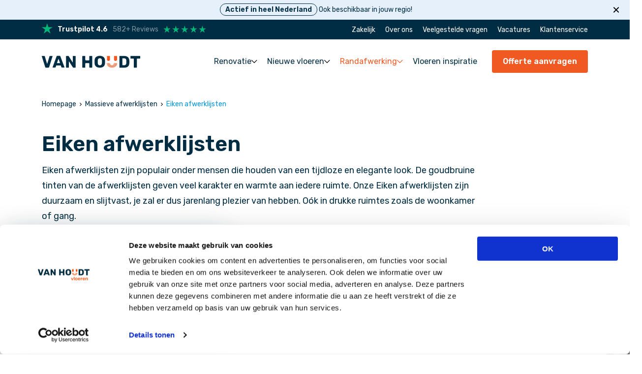

--- FILE ---
content_type: text/html; charset=UTF-8
request_url: https://vanhoudtvloeren.nl/massieve-afwerklijsten/eiken-afwerklijsten
body_size: 11032
content:
<!doctype html>
<html lang="nl">
    <head>
        <meta charset="utf-8">
        <meta http-equiv="X-UA-Compatible" content="IE=edge">
        <meta name="viewport" content="width=device-width, initial-scale=1, minimum-scale=1">

        <!--
            ##############################
            ####                      ####
            ####    Copyright 2026    ####
            ####      Visited.nl      ####
            ####                      ####
            ##############################
        -->

        <script>
            window.csrfTokenName = "CRAFT_CSRF_TOKEN";
            window.csrfTokenValue = "NBLH3frKn1vU8lRMkkbVfkNBPLzcR7SqPJJnzxoVdaYQBJyJOghWLnJkj\u002Dq\u002Drso84MUsP\u002Dp3nSQyeXbwnSrD_lTBLYIoUSbJVnX\u002D3mg4ZkY\u003D";
        </script>

        <script src="/assets/js/firstload.js?v=d72423ecb9eadf89cd8fb0d3c0140b0a6680ea7b"></script>

        <title>Eiken afwerklijsten | Van Houdt Vloeren</title><meta name="generator" content="SEOmatic">
<meta name="keywords" content="Van Houdt Vloeren">
<meta name="description" content="Al meer dan 30 jaar dé expert in parketrenovatie. Bij Van Houdt Vloeren geven we jouw houten vloer een tweede leven! Ontdek onze specialistische aanpak in…">
<meta name="referrer" content="no-referrer-when-downgrade">
<meta name="robots" content="all">
<meta content="419432111471206" property="fb:profile_id">
<meta content="nl" property="og:locale">
<meta content="Van Houdt Vloeren" property="og:site_name">
<meta content="website" property="og:type">
<meta content="https://vanhoudtvloeren.nl/massieve-afwerklijsten/eiken-afwerklijsten" property="og:url">
<meta content="Eiken afwerklijsten" property="og:title">
<meta content="Al meer dan 30 jaar dé expert in parketrenovatie. Bij Van Houdt Vloeren geven we jouw houten vloer een tweede leven! Ontdek onze specialistische aanpak in…" property="og:description">
<meta content="https://vanhoudtvloeren.ams3.cdn.digitaloceanspaces.com/resized/main/Algemene-beelden/_1200x630_crop_center-center_82_none/Blije-man-schuurt-houten-vloer-in-lichte-kamer-met-uitzicht.png.png?mtime=1732892582" property="og:image">
<meta content="1200" property="og:image:width">
<meta content="630" property="og:image:height">
<meta content="Actief in heel Nederland  Ook beschikbaar in jouw regio!   Actief in heel Nederland" property="og:image:alt">
<meta content="https://nl.pinterest.com/vanhoudtvloeren/" property="og:see_also">
<meta content="https://www.instagram.com/vanhoudtvloeren/" property="og:see_also">
<meta content="https://www.linkedin.com/company/vanhoudtgroep/" property="og:see_also">
<meta content="https://www.facebook.com/VanHoudtVloeren" property="og:see_also">
<meta name="twitter:card" content="summary_large_image">
<meta name="twitter:creator" content="@">
<meta name="twitter:title" content="Eiken afwerklijsten">
<meta name="twitter:description" content="Al meer dan 30 jaar dé expert in parketrenovatie. Bij Van Houdt Vloeren geven we jouw houten vloer een tweede leven! Ontdek onze specialistische aanpak in…">
<meta name="twitter:image" content="https://vanhoudtvloeren.ams3.cdn.digitaloceanspaces.com/resized/main/Algemene-beelden/_1200x630_crop_center-center_82_none/Blije-man-schuurt-houten-vloer-in-lichte-kamer-met-uitzicht.png.png?mtime=1732892582">
<meta name="twitter:image:width" content="1200">
<meta name="twitter:image:height" content="630">
<meta name="twitter:image:alt" content="Actief in heel Nederland  Ook beschikbaar in jouw regio!   Actief in heel Nederland">
<meta name="p:domain_verify" content="43792242e69c9d57de562de10ea6e9be">
<link href="https://vanhoudtvloeren.nl/massieve-afwerklijsten/eiken-afwerklijsten" rel="canonical">
<link href="https://vanhoudtvloeren.nl/" rel="home">
<link type="text/plain" href="https://vanhoudtvloeren.nl/humans.txt" rel="author">

        <style>
            [x-cloak] {
                display: none !important;
            }
        </style>

        <link rel="shortcut icon" href="/favicon.ico?v=d72423ecb9eadf89cd8fb0d3c0140b0a6680ea7b" type="image/x-icon"/>
        <link href="/assets/css/plugins.css?v=d72423ecb9eadf89cd8fb0d3c0140b0a6680ea7b" rel="stylesheet" type="text/css">
        <link href="/assets/css/init.css?v=d72423ecb9eadf89cd8fb0d3c0140b0a6680ea7b" rel="stylesheet" type="text/css">

        <link rel="preconnect" href="https://fonts.googleapis.com">
        <link rel="preconnect" href="https://fonts.gstatic.com" crossorigin>
        <link href="https://fonts.googleapis.com/css2?family=Rubik:wght@400;600&display=swap" rel="stylesheet">

            <script>
        (function(w,d,s,l,i){w[l]=w[l]||[];w[l].push({'gtm.start':
            new Date().getTime(),event:'gtm.js'});var f=d.getElementsByTagName(s)[0],
            j=d.createElement(s),dl=l!='dataLayer'?'&l='+l:'';j.async=true;j.src=
            'https://www.googletagmanager.com/gtm.js?id='+i+dl;f.parentNode.insertBefore(j,f);
        })(window,document,'script','dataLayer','GTM-TPFR7RM');
    </script>
    </head>
    <body class="">
            <noscript><iframe src="https://www.googletagmanager.com/ns.html?id=GTM-TPFR7RM" height="0" width="0" style="display:none; visibility:hidden"></iframe></noscript>

        <div class="wrapper">
                                                <div class="header_spacer"></div>
<header class="header" x-data="hamburger()" x-on:resize.window.debounce="set_mobile()">
                
            <div class="global_message" x-data="message('1c0e0a29686c12612e8a5056033e1915ffc1a340c70140447ae34de30f269403&lt;p&gt;&lt;strong&gt;Actief in heel Nederland&lt;/strong&gt; Ook beschikbaar in jouw regio!&lt;/p&gt;', 'global_message_active')" x-cloak x-show="show">
            <div class="body mobile">
                <p><strong>Actief in heel Nederland</strong></p>
            </div>

            <div class="body desktop">
                <p><strong>Actief in heel Nederland</strong> Ook beschikbaar in jouw regio!</p>
            </div>

            <div class="message_close" @click="close()">
                    <svg class="" aria-label="close">
        <title>close</title>
        <use xlink:href="/assets/svg/spritemap.svg#sprite-close"></use>
    </svg>
            </div>
        </div>
        
            <div class="header_top">
            <div class="container inner">
                    <a class="trustpilot" href="https://nl.trustpilot.com/review/ajmvanhoudt.nl?utm_medium=trustbox&amp;utm_source=Carousel&amp;verified=true" target="_blank">
            <svg class="" aria-label="star">
        <title>star</title>
        <use xlink:href="/assets/svg/spritemap.svg#sprite-star"></use>
    </svg>
        <b>Trustpilot 4.6</b>
        <span>582+ Reviews</span>

        <ul class="stars">
                            <li>
                        <svg class="" aria-label="star">
        <title>star</title>
        <use xlink:href="/assets/svg/spritemap.svg#sprite-star"></use>
    </svg>
                </li>
                            <li>
                        <svg class="" aria-label="star">
        <title>star</title>
        <use xlink:href="/assets/svg/spritemap.svg#sprite-star"></use>
    </svg>
                </li>
                            <li>
                        <svg class="" aria-label="star">
        <title>star</title>
        <use xlink:href="/assets/svg/spritemap.svg#sprite-star"></use>
    </svg>
                </li>
                            <li>
                        <svg class="" aria-label="star">
        <title>star</title>
        <use xlink:href="/assets/svg/spritemap.svg#sprite-star"></use>
    </svg>
                </li>
                            <li>
                        <svg class="" aria-label="star">
        <title>star</title>
        <use xlink:href="/assets/svg/spritemap.svg#sprite-star"></use>
    </svg>
                </li>
                    </ul>
    </a>

                <ul  class="top_menu"><li ><a  href="https://vanhoudtvloeren.nl/zakelijk">Zakelijk</a></li><li ><a  href="https://vanhoudtvloeren.nl/over-ons">Over ons</a></li><li ><a  href="https://vanhoudtvloeren.nl/veelgestelde-vragen">Veelgestelde vragen</a></li><li ><a  href="https://vanhoudtvloeren.nl/vacatures">Vacatures</a></li><li ><a  href="https://vanhoudtvloeren.nl/klantenservice">Klantenservice</a></li></ul>

                

            </div>
        </div>
    
    <div class="header_main">
        <div class="container inner">
            <a href="/" class="logo">
                    <svg class="" aria-label="logo">
        <title>logo</title>
        <use xlink:href="/assets/svg/spritemap.svg#sprite-logo"></use>
    </svg>
            </a>

            <div class="mobile_cta_container">
                                        <a href="https://vanhoudtvloeren.nl/offerte-aanvragen" class="button secondary small cta_offer_button_mobile">
        
        Offerte
    </a>
                
                <button type="button" class="hamburger" @click="is_open = !is_open" :class="{ cross: is_open }">
                    <span></span>
                </button>
            </div>

            <div class="menu_wrapper" x-ref="menu_wrapper" :class="{ open: is_open }">
                <ul class="main_menu">
                    
        <li class="has_sub" :class="{ 'open': sub_is_open(120710) }"
                            @click.outside="sub_is_open(120710) ? sub_is_open_ids = [] : null"
                    >

            
            <a @click.prevent="sub_is_open_ids = [120710]">
                Renovatie

                                        <svg class="" aria-label="chevron-down">
        <title>chevron-down</title>
        <use xlink:href="/assets/svg/spritemap.svg#sprite-chevron-down"></use>
    </svg>
                            </a>
                                                <div class="submenu">
                
                <ul class="level_1
                        
                        
                    ">
                    <li class="back">
                        
                        <a @click.prevent="sub_is_open_ids = []">
                                <svg class="" aria-label="chevron-down">
        <title>chevron-down</title>
        <use xlink:href="/assets/svg/spritemap.svg#sprite-chevron-down"></use>
    </svg>
                            Terug
                        </a>
                    </li>

                                    
        <li class="has_sub" :class="{ 'open': sub_is_open(120718) }"
                    >

            
            <a @click.prevent="sub_is_open_ids = [120718, 120710]">
                Parket renovatie

                                        <svg class="" aria-label="chevron-down">
        <title>chevron-down</title>
        <use xlink:href="/assets/svg/spritemap.svg#sprite-chevron-down"></use>
    </svg>
                            </a>
                            
                <ul class="level_2
                        
                        
                    ">
                    <li class="back">
                        
                        <a @click.prevent="sub_is_open_ids = [120710]">
                                <svg class="" aria-label="chevron-down">
        <title>chevron-down</title>
        <use xlink:href="/assets/svg/spritemap.svg#sprite-chevron-down"></use>
    </svg>
                            Terug
                        </a>
                    </li>

                                    
        <li class="has_sub" :class="{ 'open': sub_is_open(120736) }"
                    >

            
            <a @click.prevent="sub_is_open_ids = [120736, 120718, 120710]">
                Diensten

                                        <svg class="" aria-label="chevron-down">
        <title>chevron-down</title>
        <use xlink:href="/assets/svg/spritemap.svg#sprite-chevron-down"></use>
    </svg>
                            </a>
                            
                <ul class="level_3
                        last_level
                        
                    ">
                    <li class="back">
                        
                        <a @click.prevent="sub_is_open_ids = [120718, 120710]">
                                <svg class="" aria-label="chevron-down">
        <title>chevron-down</title>
        <use xlink:href="/assets/svg/spritemap.svg#sprite-chevron-down"></use>
    </svg>
                            Terug
                        </a>
                    </li>

                                    
        <li class="" :class="{ 'open': sub_is_open(210091) }"
                    >

            
            <a href="https://vanhoudtvloeren.nl/diensten/parket-schuren">
                Parket schuren

                            </a>
                    </li>
                    
        <li class="" :class="{ 'open': sub_is_open(120713) }"
                    >

            
            <a href="https://vanhoudtvloeren.nl/diensten/parket-schuren-en-olien">
                Parket schuren en oliën

                            </a>
                    </li>
                    
        <li class="" :class="{ 'open': sub_is_open(120714) }"
                    >

            
            <a href="https://vanhoudtvloeren.nl/diensten/parket-schuren-en-hardwaxen">
                Parket schuren en hardwax

                            </a>
                    </li>
                    
        <li class="" :class="{ 'open': sub_is_open(120715) }"
                    >

            
            <a href="https://vanhoudtvloeren.nl/diensten/parket-schuren-en-lakken">
                Parket schuren en lakken

                            </a>
                    </li>
                    
        <li class="" :class="{ 'open': sub_is_open(120716) }"
                    >

            
            <a href="https://vanhoudtvloeren.nl/diensten/parket-reparatie">
                Parket reparatie

                            </a>
                    </li>
                    
        <li class="" :class="{ 'open': sub_is_open(120717) }"
                    >

            
            <a href="https://vanhoudtvloeren.nl/diensten/parket-aanhelen">
                Parket aanhelen

                            </a>
                    </li>
                    </ul>

                                    </li>
                    
        <li class="has_sub" :class="{ 'open': sub_is_open(120735) }"
                    >

            
            <a @click.prevent="sub_is_open_ids = [120735, 120718, 120710]">
                Behandeling

                                        <svg class="" aria-label="chevron-down">
        <title>chevron-down</title>
        <use xlink:href="/assets/svg/spritemap.svg#sprite-chevron-down"></use>
    </svg>
                            </a>
                            
                <ul class="level_3
                        last_level
                        
                    ">
                    <li class="back">
                        
                        <a @click.prevent="sub_is_open_ids = [120718, 120710]">
                                <svg class="" aria-label="chevron-down">
        <title>chevron-down</title>
        <use xlink:href="/assets/svg/spritemap.svg#sprite-chevron-down"></use>
    </svg>
                            Terug
                        </a>
                    </li>

                                    
        <li class="" :class="{ 'open': sub_is_open(121860) }"
                    >

            
            <a href="https://vanhoudtvloeren.nl/afwerking/parket-olie">
                Parket olie

                            </a>
                    </li>
                    
        <li class="" :class="{ 'open': sub_is_open(121861) }"
                    >

            
            <a href="https://vanhoudtvloeren.nl/afwerking/hardwax-olie">
                Parket hardwax

                            </a>
                    </li>
                    
        <li class="" :class="{ 'open': sub_is_open(121862) }"
                    >

            
            <a href="https://vanhoudtvloeren.nl/afwerking/parket-lak">
                Parket lak

                            </a>
                    </li>
                    
        <li class="" :class="{ 'open': sub_is_open(124409) }"
                    >

            
            <a class="alternative_style" href="https://vanhoudtvloeren.nl/diensten/parket-behandelen">
                Alles over parket behandelen

                            </a>
                    </li>
                    </ul>

                                    </li>
                    
        <li class="has_sub" :class="{ 'open': sub_is_open(120738) }"
                    >

            
            <a @click.prevent="sub_is_open_ids = [120738, 120718, 120710]">
                Houtsoort

                                        <svg class="" aria-label="chevron-down">
        <title>chevron-down</title>
        <use xlink:href="/assets/svg/spritemap.svg#sprite-chevron-down"></use>
    </svg>
                            </a>
                            
                <ul class="level_3
                        last_level
                        
                    ">
                    <li class="back">
                        
                        <a @click.prevent="sub_is_open_ids = [120718, 120710]">
                                <svg class="" aria-label="chevron-down">
        <title>chevron-down</title>
        <use xlink:href="/assets/svg/spritemap.svg#sprite-chevron-down"></use>
    </svg>
                            Terug
                        </a>
                    </li>

                                    
        <li class="" :class="{ 'open': sub_is_open(121906) }"
                    >

            
            <a href="https://vanhoudtvloeren.nl/vloeren/eiken-vloeren">
                Eiken vloer

                            </a>
                    </li>
                    </ul>

                                    </li>
                    
        <li class="" :class="{ 'open': sub_is_open(120711) }"
                    >

            
            <a class="alternative_style" href="https://vanhoudtvloeren.nl/diensten/parket-renovatie">
                Alles over parket renovatie

                            </a>
                    </li>
                    </ul>

                                    </li>
                    
        <li class="has_sub" :class="{ 'open': sub_is_open(120726) }"
                    >

            
            <a @click.prevent="sub_is_open_ids = [120726, 120710]">
                Houten vloer renovatie

                                        <svg class="" aria-label="chevron-down">
        <title>chevron-down</title>
        <use xlink:href="/assets/svg/spritemap.svg#sprite-chevron-down"></use>
    </svg>
                            </a>
                            
                <ul class="level_2
                        
                        
                    ">
                    <li class="back">
                        
                        <a @click.prevent="sub_is_open_ids = [120710]">
                                <svg class="" aria-label="chevron-down">
        <title>chevron-down</title>
        <use xlink:href="/assets/svg/spritemap.svg#sprite-chevron-down"></use>
    </svg>
                            Terug
                        </a>
                    </li>

                                    
        <li class="has_sub" :class="{ 'open': sub_is_open(120739) }"
                    >

            
            <a @click.prevent="sub_is_open_ids = [120739, 120726, 120710]">
                Diensten

                                        <svg class="" aria-label="chevron-down">
        <title>chevron-down</title>
        <use xlink:href="/assets/svg/spritemap.svg#sprite-chevron-down"></use>
    </svg>
                            </a>
                            
                <ul class="level_3
                        last_level
                        
                    ">
                    <li class="back">
                        
                        <a @click.prevent="sub_is_open_ids = [120726, 120710]">
                                <svg class="" aria-label="chevron-down">
        <title>chevron-down</title>
        <use xlink:href="/assets/svg/spritemap.svg#sprite-chevron-down"></use>
    </svg>
                            Terug
                        </a>
                    </li>

                                    
        <li class="" :class="{ 'open': sub_is_open(120727) }"
                    >

            
            <a href="https://vanhoudtvloeren.nl/diensten/houten-vloer-schuren">
                Houten vloer schuren

                            </a>
                    </li>
                    
        <li class="" :class="{ 'open': sub_is_open(120728) }"
                    >

            
            <a href="https://vanhoudtvloeren.nl/diensten/houten-vloer-schuren-en-olien">
                Houten vloer schuren en oliën

                            </a>
                    </li>
                    
        <li class="" :class="{ 'open': sub_is_open(120729) }"
                    >

            
            <a href="https://vanhoudtvloeren.nl/diensten/houten-vloer-schuren-en-waxen">
                Houten vloer schuren en hardwax

                            </a>
                    </li>
                    
        <li class="" :class="{ 'open': sub_is_open(120730) }"
                    >

            
            <a href="https://vanhoudtvloeren.nl/diensten/houten-vloer-schuren-en-lakken">
                Houten vloer schuren en lakken

                            </a>
                    </li>
                    
        <li class="" :class="{ 'open': sub_is_open(120731) }"
                    >

            
            <a href="https://vanhoudtvloeren.nl/diensten/houten-vloer-reparatie">
                Houten vloer reparatie

                            </a>
                    </li>
                    
        <li class="" :class="{ 'open': sub_is_open(120732) }"
                    >

            
            <a href="https://vanhoudtvloeren.nl/diensten/houten-vloer-aanhelen">
                Houten vloer aanhelen

                            </a>
                    </li>
                    </ul>

                                    </li>
                    
        <li class="has_sub" :class="{ 'open': sub_is_open(120740) }"
                    >

            
            <a @click.prevent="sub_is_open_ids = [120740, 120726, 120710]">
                Behandeling

                                        <svg class="" aria-label="chevron-down">
        <title>chevron-down</title>
        <use xlink:href="/assets/svg/spritemap.svg#sprite-chevron-down"></use>
    </svg>
                            </a>
                            
                <ul class="level_3
                        last_level
                        
                    ">
                    <li class="back">
                        
                        <a @click.prevent="sub_is_open_ids = [120726, 120710]">
                                <svg class="" aria-label="chevron-down">
        <title>chevron-down</title>
        <use xlink:href="/assets/svg/spritemap.svg#sprite-chevron-down"></use>
    </svg>
                            Terug
                        </a>
                    </li>

                                    
        <li class="" :class="{ 'open': sub_is_open(121863) }"
                    >

            
            <a href="https://vanhoudtvloeren.nl/afwerking/houten-vloer-olie">
                Houten vloer olie

                            </a>
                    </li>
                    
        <li class="" :class="{ 'open': sub_is_open(121864) }"
                    >

            
            <a href="https://vanhoudtvloeren.nl/afwerking/hardwax-olie">
                Houten vloer hardwax

                            </a>
                    </li>
                    
        <li class="" :class="{ 'open': sub_is_open(121865) }"
                    >

            
            <a href="https://vanhoudtvloeren.nl/afwerking/vloerlak">
                Houten vloer lak

                            </a>
                    </li>
                    
        <li class="" :class="{ 'open': sub_is_open(124411) }"
                    >

            
            <a class="alternative_style" href="https://vanhoudtvloeren.nl/diensten/houten-vloer-behandelen">
                Alles over houten vloer behandelen

                            </a>
                    </li>
                    </ul>

                                    </li>
                    
        <li class="has_sub" :class="{ 'open': sub_is_open(120741) }"
                    >

            
            <a @click.prevent="sub_is_open_ids = [120741, 120726, 120710]">
                Houtsoort

                                        <svg class="" aria-label="chevron-down">
        <title>chevron-down</title>
        <use xlink:href="/assets/svg/spritemap.svg#sprite-chevron-down"></use>
    </svg>
                            </a>
                            
                <ul class="level_3
                        last_level
                        
                    ">
                    <li class="back">
                        
                        <a @click.prevent="sub_is_open_ids = [120726, 120710]">
                                <svg class="" aria-label="chevron-down">
        <title>chevron-down</title>
        <use xlink:href="/assets/svg/spritemap.svg#sprite-chevron-down"></use>
    </svg>
                            Terug
                        </a>
                    </li>

                                    
        <li class="" :class="{ 'open': sub_is_open(121907) }"
                    >

            
            <a href="https://vanhoudtvloeren.nl/vloeren/eiken-vloeren">
                Eiken vloer

                            </a>
                    </li>
                    </ul>

                                    </li>
                    
        <li class="" :class="{ 'open': sub_is_open(120733) }"
                    >

            
            <a class="alternative_style" href="https://vanhoudtvloeren.nl/diensten/houten-vloer-renovatie">
                Alles over houten vloer renovatie

                            </a>
                    </li>
                    </ul>

                                    </li>
                    
        <li class="has_sub" :class="{ 'open': sub_is_open(120744) }"
                    >

            
            <a @click.prevent="sub_is_open_ids = [120744, 120710]">
                Reinigen en onderhoud

                                        <svg class="" aria-label="chevron-down">
        <title>chevron-down</title>
        <use xlink:href="/assets/svg/spritemap.svg#sprite-chevron-down"></use>
    </svg>
                            </a>
                            
                <ul class="level_2
                        last_level
                        
                    ">
                    <li class="back">
                        
                        <a @click.prevent="sub_is_open_ids = [120710]">
                                <svg class="" aria-label="chevron-down">
        <title>chevron-down</title>
        <use xlink:href="/assets/svg/spritemap.svg#sprite-chevron-down"></use>
    </svg>
                            Terug
                        </a>
                    </li>

                                    
        <li class="" :class="{ 'open': sub_is_open(18463) }"
                    >

            
            <a href="https://vanhoudtvloeren.nl/diensten/parket-reinigen">
                Vloer reinigen

                            </a>
                    </li>
                    
        <li class="" :class="{ 'open': sub_is_open(46401) }"
                    >

            
            <a href="https://vanhoudtvloeren.nl/diensten/parket-onderhoud">
                Vloer onderhoud

                            </a>
                    </li>
                    </ul>

                                    </li>
                    
        <li class="has_sub" :class="{ 'open': sub_is_open(120748) }"
                    >

            
            <a @click.prevent="sub_is_open_ids = [120748, 120710]">
                Service

                                        <svg class="" aria-label="chevron-down">
        <title>chevron-down</title>
        <use xlink:href="/assets/svg/spritemap.svg#sprite-chevron-down"></use>
    </svg>
                            </a>
                            
                <ul class="level_2
                        last_level
                        
                    ">
                    <li class="back">
                        
                        <a @click.prevent="sub_is_open_ids = [120710]">
                                <svg class="" aria-label="chevron-down">
        <title>chevron-down</title>
        <use xlink:href="/assets/svg/spritemap.svg#sprite-chevron-down"></use>
    </svg>
                            Terug
                        </a>
                    </li>

                                    
        <li class="" :class="{ 'open': sub_is_open(10953) }"
                    >

            
            <a href="https://vanhoudtvloeren.nl/diensten/plinten-plaatsen">
                Plinten

                            </a>
                    </li>
                    
        <li class="" :class="{ 'open': sub_is_open(22427) }"
                    >

            
            <a href="https://vanhoudtvloeren.nl/diensten/meubelservice">
                Meubelservice

                            </a>
                    </li>
                    
        <li class="" :class="{ 'open': sub_is_open(10952) }"
                    >

            
            <a href="https://vanhoudtvloeren.nl/diensten/onze-webshop">
                Webshop voor onderhoud

                            </a>
                    </li>
                    
        <li class="" :class="{ 'open': sub_is_open(46803) }"
                    >

            
            <a class="alternative_style" href="https://vanhoudtvloeren.nl/diensten/service">
                Alle services

                            </a>
                    </li>
                    </ul>

                                    </li>
                    
        <li class="has_sub" :class="{ 'open': sub_is_open(389) }"
                    >

            
            <a href="https://vanhoudtvloeren.nl/jouw-woonwensen" @click.prevent="sub_is_open_ids = [389, 120710]">
                Wensen

                                        <svg class="" aria-label="chevron-down">
        <title>chevron-down</title>
        <use xlink:href="/assets/svg/spritemap.svg#sprite-chevron-down"></use>
    </svg>
                            </a>
                            
                <ul class="level_2
                        last_level
                        
                    ">
                    <li class="back">
                        
                        <a @click.prevent="sub_is_open_ids = [120710]">
                                <svg class="" aria-label="chevron-down">
        <title>chevron-down</title>
        <use xlink:href="/assets/svg/spritemap.svg#sprite-chevron-down"></use>
    </svg>
                            Terug
                        </a>
                    </li>

                                    
        <li class="" :class="{ 'open': sub_is_open(5534) }"
                    >

            
            <a href="https://vanhoudtvloeren.nl/wensen/een-vloer-die-tegen-een-stootje-kan">
                Een vloer die tegen een stootje kan

                            </a>
                    </li>
                    
        <li class="" :class="{ 'open': sub_is_open(5535) }"
                    >

            
            <a href="https://vanhoudtvloeren.nl/wensen/een-vloer-die-makkelijk-schoon-blijft">
                Een vloer die makkelijk schoon blijft

                            </a>
                    </li>
                    
        <li class="" :class="{ 'open': sub_is_open(5533) }"
                    >

            
            <a href="https://vanhoudtvloeren.nl/wensen/een-nieuwe-uitstraling-in-de-kamer">
                Ik wil een andere uitstraling

                            </a>
                    </li>
                    
        <li class="" :class="{ 'open': sub_is_open(5536) }"
                    >

            
            <a href="https://vanhoudtvloeren.nl/wensen/repareren-van-schade">
                Ik heb schade aan mijn vloer

                            </a>
                    </li>
                    
        <li class="" :class="{ 'open': sub_is_open(5538) }"
                    >

            
            <a href="https://vanhoudtvloeren.nl/wensen/parketvloer-uitbreiden">
                Ik wil mijn vloer uitbreiden

                            </a>
                    </li>
                    </ul>

                                    </li>
                    </ul>

                                    </div>
                                    </li>
                    
        <li class="has_sub" :class="{ 'open': sub_is_open(127774) }"
                            @click.outside="sub_is_open(127774) ? sub_is_open_ids = [] : null"
                    >

            
            <a @click.prevent="sub_is_open_ids = [127774]">
                Nieuwe vloeren

                                        <svg class="" aria-label="chevron-down">
        <title>chevron-down</title>
        <use xlink:href="/assets/svg/spritemap.svg#sprite-chevron-down"></use>
    </svg>
                            </a>
                                                <div class="submenu">
                
                <ul class="level_1
                        
                        
                    ">
                    <li class="back">
                        
                        <a @click.prevent="sub_is_open_ids = []">
                                <svg class="" aria-label="chevron-down">
        <title>chevron-down</title>
        <use xlink:href="/assets/svg/spritemap.svg#sprite-chevron-down"></use>
    </svg>
                            Terug
                        </a>
                    </li>

                                    
        <li class="has_sub" :class="{ 'open': sub_is_open(199427) }"
                    >

            
            <a @click.prevent="sub_is_open_ids = [199427, 127774]">
                Parketvloeren

                                        <svg class="" aria-label="chevron-down">
        <title>chevron-down</title>
        <use xlink:href="/assets/svg/spritemap.svg#sprite-chevron-down"></use>
    </svg>
                            </a>
                            
                <ul class="level_2
                        
                        
                    ">
                    <li class="back">
                        
                        <a @click.prevent="sub_is_open_ids = [127774]">
                                <svg class="" aria-label="chevron-down">
        <title>chevron-down</title>
        <use xlink:href="/assets/svg/spritemap.svg#sprite-chevron-down"></use>
    </svg>
                            Terug
                        </a>
                    </li>

                                    
        <li class="has_sub" :class="{ 'open': sub_is_open(199428) }"
                    >

            
            <a @click.prevent="sub_is_open_ids = [199428, 199427, 127774]">
                Legpatroon

                                        <svg class="" aria-label="chevron-down">
        <title>chevron-down</title>
        <use xlink:href="/assets/svg/spritemap.svg#sprite-chevron-down"></use>
    </svg>
                            </a>
                            
                <ul class="level_3
                        last_level
                        
                    ">
                    <li class="back">
                        
                        <a @click.prevent="sub_is_open_ids = [199427, 127774]">
                                <svg class="" aria-label="chevron-down">
        <title>chevron-down</title>
        <use xlink:href="/assets/svg/spritemap.svg#sprite-chevron-down"></use>
    </svg>
                            Terug
                        </a>
                    </li>

                                    
        <li class="" :class="{ 'open': sub_is_open(199447) }"
                    >

            
            <a href="https://vanhoudtvloeren.nl/parketvloeren/multiplank-plank">
                Planken

                            </a>
                    </li>
                    
        <li class="" :class="{ 'open': sub_is_open(199821) }"
                    >

            
            <a href="https://vanhoudtvloeren.nl/parketvloeren/multiplank-visgraat">
                Visgraat

                            </a>
                    </li>
                    
        <li class="" :class="{ 'open': sub_is_open(211109) }"
                    >

            
            <a href="https://vanhoudtvloeren.nl/parketvloeren/multiplank-hongaarse-punt">
                Hongaarse Punt

                            </a>
                    </li>
                    </ul>

                                    </li>
                    
        <li class="" :class="{ 'open': sub_is_open(199429) }"
                    >

            
            <a class="alternative_style" href="https://vanhoudtvloeren.nl/parketvloeren">
                Alle Parketvloeren

                            </a>
                    </li>
                    </ul>

                                    </li>
                    
        <li class="has_sub" :class="{ 'open': sub_is_open(134676) }"
                    >

            
            <a @click.prevent="sub_is_open_ids = [134676, 127774]">
                PVC vloeren

                                        <svg class="" aria-label="chevron-down">
        <title>chevron-down</title>
        <use xlink:href="/assets/svg/spritemap.svg#sprite-chevron-down"></use>
    </svg>
                            </a>
                            
                <ul class="level_2
                        
                        
                    ">
                    <li class="back">
                        
                        <a @click.prevent="sub_is_open_ids = [127774]">
                                <svg class="" aria-label="chevron-down">
        <title>chevron-down</title>
        <use xlink:href="/assets/svg/spritemap.svg#sprite-chevron-down"></use>
    </svg>
                            Terug
                        </a>
                    </li>

                                    
        <li class="has_sub" :class="{ 'open': sub_is_open(187001) }"
                    >

            
            <a @click.prevent="sub_is_open_ids = [187001, 134676, 127774]">
                Diensten

                                        <svg class="" aria-label="chevron-down">
        <title>chevron-down</title>
        <use xlink:href="/assets/svg/spritemap.svg#sprite-chevron-down"></use>
    </svg>
                            </a>
                            
                <ul class="level_3
                        last_level
                        
                    ">
                    <li class="back">
                        
                        <a @click.prevent="sub_is_open_ids = [134676, 127774]">
                                <svg class="" aria-label="chevron-down">
        <title>chevron-down</title>
        <use xlink:href="/assets/svg/spritemap.svg#sprite-chevron-down"></use>
    </svg>
                            Terug
                        </a>
                    </li>

                                    
        <li class="" :class="{ 'open': sub_is_open(187002) }"
                    >

            
            <a href="https://vanhoudtvloeren.nl/diensten/pvc-vloer-leggen">
                PVC vloer leggen

                            </a>
                    </li>
                    </ul>

                                    </li>
                    
        <li class="has_sub" :class="{ 'open': sub_is_open(134677) }"
                    >

            
            <a @click.prevent="sub_is_open_ids = [134677, 134676, 127774]">
                Soorten

                                        <svg class="" aria-label="chevron-down">
        <title>chevron-down</title>
        <use xlink:href="/assets/svg/spritemap.svg#sprite-chevron-down"></use>
    </svg>
                            </a>
                            
                <ul class="level_3
                        last_level
                        
                    ">
                    <li class="back">
                        
                        <a @click.prevent="sub_is_open_ids = [134676, 127774]">
                                <svg class="" aria-label="chevron-down">
        <title>chevron-down</title>
        <use xlink:href="/assets/svg/spritemap.svg#sprite-chevron-down"></use>
    </svg>
                            Terug
                        </a>
                    </li>

                                    
        <li class="" :class="{ 'open': sub_is_open(134681) }"
                    >

            
            <a href="https://vanhoudtvloeren.nl/pvc-vloeren/pvc-klik">
                PVC Klik

                            </a>
                    </li>
                    
        <li class="" :class="{ 'open': sub_is_open(155331) }"
                    >

            
            <a href="https://vanhoudtvloeren.nl/pvc-vloeren/pvc-plak">
                PVC Plak

                            </a>
                    </li>
                    </ul>

                                    </li>
                    
        <li class="has_sub" :class="{ 'open': sub_is_open(134678) }"
                    >

            
            <a @click.prevent="sub_is_open_ids = [134678, 134676, 127774]">
                Legpatroon

                                        <svg class="" aria-label="chevron-down">
        <title>chevron-down</title>
        <use xlink:href="/assets/svg/spritemap.svg#sprite-chevron-down"></use>
    </svg>
                            </a>
                            
                <ul class="level_3
                        last_level
                        
                    ">
                    <li class="back">
                        
                        <a @click.prevent="sub_is_open_ids = [134676, 127774]">
                                <svg class="" aria-label="chevron-down">
        <title>chevron-down</title>
        <use xlink:href="/assets/svg/spritemap.svg#sprite-chevron-down"></use>
    </svg>
                            Terug
                        </a>
                    </li>

                                    
        <li class="" :class="{ 'open': sub_is_open(134682) }"
                    >

            
            <a href="https://vanhoudtvloeren.nl/pvc-vloeren/pvc-planken">
                PVC Planken

                            </a>
                    </li>
                    
        <li class="" :class="{ 'open': sub_is_open(134778) }"
                    >

            
            <a href="https://vanhoudtvloeren.nl/pvc-vloeren/pvc-visgraat">
                PVC Visgraat

                            </a>
                    </li>
                    
        <li class="" :class="{ 'open': sub_is_open(134854) }"
                    >

            
            <a href="https://vanhoudtvloeren.nl/pvc-vloeren/pvc-tegel">
                PVC Tegel

                            </a>
                    </li>
                    
        <li class="" :class="{ 'open': sub_is_open(155755) }"
                    >

            
            <a href="https://vanhoudtvloeren.nl/pvc-vloeren/pvc-hongaarse-punt">
                PVC Hongaarse Punt

                            </a>
                    </li>
                    </ul>

                                    </li>
                    
        <li class="has_sub" :class="{ 'open': sub_is_open(134679) }"
                    >

            
            <a @click.prevent="sub_is_open_ids = [134679, 134676, 127774]">
                Merken

                                        <svg class="" aria-label="chevron-down">
        <title>chevron-down</title>
        <use xlink:href="/assets/svg/spritemap.svg#sprite-chevron-down"></use>
    </svg>
                            </a>
                            
                <ul class="level_3
                        last_level
                        
                    ">
                    <li class="back">
                        
                        <a @click.prevent="sub_is_open_ids = [134676, 127774]">
                                <svg class="" aria-label="chevron-down">
        <title>chevron-down</title>
        <use xlink:href="/assets/svg/spritemap.svg#sprite-chevron-down"></use>
    </svg>
                            Terug
                        </a>
                    </li>

                                    
        <li class="" :class="{ 'open': sub_is_open(134683) }"
                    >

            
            <a href="https://vanhoudtvloeren.nl/pvc-vloeren/douwes-dekker">
                Douwes Dekker

                            </a>
                    </li>
                    
        <li class="" :class="{ 'open': sub_is_open(177126) }"
                    >

            
            <a href="https://vanhoudtvloeren.nl/pvc-vloeren/sense">
                Sense

                            </a>
                    </li>
                    
        <li class="" :class="{ 'open': sub_is_open(178141) }"
                    >

            
            <a href="https://vanhoudtvloeren.nl/pvc-vloeren/otium-at-home">
                Otium at Home

                            </a>
                    </li>
                    </ul>

                                    </li>
                    
        <li class="" :class="{ 'open': sub_is_open(134680) }"
                    >

            
            <a class="alternative_style" href="https://vanhoudtvloeren.nl/pvc-vloeren">
                Alle PVC vloeren

                            </a>
                    </li>
                    </ul>

                                    </li>
                    
        <li class="has_sub" :class="{ 'open': sub_is_open(127775) }"
                    >

            
            <a @click.prevent="sub_is_open_ids = [127775, 127774]">
                SPC vloeren

                                        <svg class="" aria-label="chevron-down">
        <title>chevron-down</title>
        <use xlink:href="/assets/svg/spritemap.svg#sprite-chevron-down"></use>
    </svg>
                            </a>
                            
                <ul class="level_2
                        
                        
                    ">
                    <li class="back">
                        
                        <a @click.prevent="sub_is_open_ids = [127774]">
                                <svg class="" aria-label="chevron-down">
        <title>chevron-down</title>
        <use xlink:href="/assets/svg/spritemap.svg#sprite-chevron-down"></use>
    </svg>
                            Terug
                        </a>
                    </li>

                                    
        <li class="has_sub" :class="{ 'open': sub_is_open(127776) }"
                    >

            
            <a @click.prevent="sub_is_open_ids = [127776, 127775, 127774]">
                Soorten

                                        <svg class="" aria-label="chevron-down">
        <title>chevron-down</title>
        <use xlink:href="/assets/svg/spritemap.svg#sprite-chevron-down"></use>
    </svg>
                            </a>
                            
                <ul class="level_3
                        last_level
                        
                    ">
                    <li class="back">
                        
                        <a @click.prevent="sub_is_open_ids = [127775, 127774]">
                                <svg class="" aria-label="chevron-down">
        <title>chevron-down</title>
        <use xlink:href="/assets/svg/spritemap.svg#sprite-chevron-down"></use>
    </svg>
                            Terug
                        </a>
                    </li>

                                    
        <li class="" :class="{ 'open': sub_is_open(127782) }"
                    >

            
            <a href="https://vanhoudtvloeren.nl/spc-vloeren/spc-klik">
                SPC Klik

                            </a>
                    </li>
                    
        <li class="" :class="{ 'open': sub_is_open(133052) }"
                    >

            
            <a href="https://vanhoudtvloeren.nl/spc-vloeren/spc-plak">
                SPC Plak

                            </a>
                    </li>
                    </ul>

                                    </li>
                    
        <li class="has_sub" :class="{ 'open': sub_is_open(127779) }"
                    >

            
            <a @click.prevent="sub_is_open_ids = [127779, 127775, 127774]">
                Legpatroon

                                        <svg class="" aria-label="chevron-down">
        <title>chevron-down</title>
        <use xlink:href="/assets/svg/spritemap.svg#sprite-chevron-down"></use>
    </svg>
                            </a>
                            
                <ul class="level_3
                        last_level
                        
                    ">
                    <li class="back">
                        
                        <a @click.prevent="sub_is_open_ids = [127775, 127774]">
                                <svg class="" aria-label="chevron-down">
        <title>chevron-down</title>
        <use xlink:href="/assets/svg/spritemap.svg#sprite-chevron-down"></use>
    </svg>
                            Terug
                        </a>
                    </li>

                                    
        <li class="" :class="{ 'open': sub_is_open(127781) }"
                    >

            
            <a href="https://vanhoudtvloeren.nl/spc-vloeren/spc-planken">
                SPC Planken

                            </a>
                    </li>
                    
        <li class="" :class="{ 'open': sub_is_open(133053) }"
                    >

            
            <a href="https://vanhoudtvloeren.nl/spc-vloeren/spc-visgraat">
                SPC Visgraat

                            </a>
                    </li>
                    
        <li class="" :class="{ 'open': sub_is_open(132593) }"
                    >

            
            <a href="https://vanhoudtvloeren.nl/spc-vloeren/spc-tegel">
                SPC Tegel

                            </a>
                    </li>
                    </ul>

                                    </li>
                    
        <li class="has_sub" :class="{ 'open': sub_is_open(127778) }"
                    >

            
            <a @click.prevent="sub_is_open_ids = [127778, 127775, 127774]">
                Merken

                                        <svg class="" aria-label="chevron-down">
        <title>chevron-down</title>
        <use xlink:href="/assets/svg/spritemap.svg#sprite-chevron-down"></use>
    </svg>
                            </a>
                            
                <ul class="level_3
                        last_level
                        
                    ">
                    <li class="back">
                        
                        <a @click.prevent="sub_is_open_ids = [127775, 127774]">
                                <svg class="" aria-label="chevron-down">
        <title>chevron-down</title>
        <use xlink:href="/assets/svg/spritemap.svg#sprite-chevron-down"></use>
    </svg>
                            Terug
                        </a>
                    </li>

                                    
        <li class="" :class="{ 'open': sub_is_open(127780) }"
                    >

            
            <a href="https://vanhoudtvloeren.nl/spc-vloeren/area-floors">
                Area Floors

                            </a>
                    </li>
                    
        <li class="" :class="{ 'open': sub_is_open(134394) }"
                    >

            
            <a href="https://vanhoudtvloeren.nl/spc-vloeren/douwes-dekker">
                Douwes Dekker

                            </a>
                    </li>
                    </ul>

                                    </li>
                    
        <li class="" :class="{ 'open': sub_is_open(127783) }"
                    >

            
            <a class="alternative_style" href="https://vanhoudtvloeren.nl/spc-vloeren">
                Alle SPC vloeren

                            </a>
                    </li>
                    </ul>

                                    </li>
                    
        <li class="has_sub" :class="{ 'open': sub_is_open(144137) }"
                    >

            
            <a @click.prevent="sub_is_open_ids = [144137, 127774]">
                Service

                                        <svg class="" aria-label="chevron-down">
        <title>chevron-down</title>
        <use xlink:href="/assets/svg/spritemap.svg#sprite-chevron-down"></use>
    </svg>
                            </a>
                            
                <ul class="level_2
                        last_level
                        
                    ">
                    <li class="back">
                        
                        <a @click.prevent="sub_is_open_ids = [127774]">
                                <svg class="" aria-label="chevron-down">
        <title>chevron-down</title>
        <use xlink:href="/assets/svg/spritemap.svg#sprite-chevron-down"></use>
    </svg>
                            Terug
                        </a>
                    </li>

                                    
        <li class="" :class="{ 'open': sub_is_open(141691) }"
                    >

            
            <a href="https://vanhoudtvloeren.nl/diensten/legservice">
                Legservice

                            </a>
                    </li>
                    
        <li class="" :class="{ 'open': sub_is_open(144061) }"
                    >

            
            <a href="https://vanhoudtvloeren.nl/diensten/plinten-plaatsen">
                Plinten

                            </a>
                    </li>
                    </ul>

                                    </li>
                    </ul>

                                    </div>
                                    </li>
                    
        <li class="has_sub" :class="{ 'open': sub_is_open(126930) }"
                            @click.outside="sub_is_open(126930) ? sub_is_open_ids = [] : null"
                    >

            
            <a class="active" @click.prevent="sub_is_open_ids = [126930]">
                Randafwerking

                                        <svg class="" aria-label="chevron-down">
        <title>chevron-down</title>
        <use xlink:href="/assets/svg/spritemap.svg#sprite-chevron-down"></use>
    </svg>
                            </a>
                                                <div class="submenu">
                
                <ul class="level_1
                        
                        
                    ">
                    <li class="back">
                        
                        <a @click.prevent="sub_is_open_ids = []">
                                <svg class="" aria-label="chevron-down">
        <title>chevron-down</title>
        <use xlink:href="/assets/svg/spritemap.svg#sprite-chevron-down"></use>
    </svg>
                            Terug
                        </a>
                    </li>

                                    
        <li class="has_sub" :class="{ 'open': sub_is_open(126933) }"
                    >

            
            <a @click.prevent="sub_is_open_ids = [126933, 126930]">
                Plinten

                                        <svg class="" aria-label="chevron-down">
        <title>chevron-down</title>
        <use xlink:href="/assets/svg/spritemap.svg#sprite-chevron-down"></use>
    </svg>
                            </a>
                            
                <ul class="level_2
                        
                        
                    ">
                    <li class="back">
                        
                        <a @click.prevent="sub_is_open_ids = [126930]">
                                <svg class="" aria-label="chevron-down">
        <title>chevron-down</title>
        <use xlink:href="/assets/svg/spritemap.svg#sprite-chevron-down"></use>
    </svg>
                            Terug
                        </a>
                    </li>

                                    
        <li class="has_sub" :class="{ 'open': sub_is_open(126935) }"
                    >

            
            <a @click.prevent="sub_is_open_ids = [126935, 126933, 126930]">
                Soorten

                                        <svg class="" aria-label="chevron-down">
        <title>chevron-down</title>
        <use xlink:href="/assets/svg/spritemap.svg#sprite-chevron-down"></use>
    </svg>
                            </a>
                            
                <ul class="level_3
                        last_level
                        multi_column
                    ">
                    <li class="back">
                        
                        <a @click.prevent="sub_is_open_ids = [126933, 126930]">
                                <svg class="" aria-label="chevron-down">
        <title>chevron-down</title>
        <use xlink:href="/assets/svg/spritemap.svg#sprite-chevron-down"></use>
    </svg>
                            Terug
                        </a>
                    </li>

                                    
        <li class="" :class="{ 'open': sub_is_open(126936) }"
                    >

            
            <a href="https://vanhoudtvloeren.nl/mdf-plinten/mdf-barok-plint">
                MDF Barok plint

                            </a>
                    </li>
                    
        <li class="" :class="{ 'open': sub_is_open(126937) }"
                    >

            
            <a href="https://vanhoudtvloeren.nl/mdf-plinten/mdf-eigentijdse-plint">
                MDF Eigentijdse plint

                            </a>
                    </li>
                    
        <li class="" :class="{ 'open': sub_is_open(126939) }"
                    >

            
            <a href="https://vanhoudtvloeren.nl/mdf-plinten/mdf-koloniale-plint">
                MDF Koloniale plint

                            </a>
                    </li>
                    
        <li class="" :class="{ 'open': sub_is_open(126940) }"
                    >

            
            <a href="https://vanhoudtvloeren.nl/mdf-plinten/mdf-moderne-plint">
                MDF Moderne plint

                            </a>
                    </li>
                    
        <li class="" :class="{ 'open': sub_is_open(126942) }"
                    >

            
            <a href="https://vanhoudtvloeren.nl/mdf-plinten/mdf-renaissance-plint">
                MDF Renaissance plint

                            </a>
                    </li>
                    
        <li class="" :class="{ 'open': sub_is_open(126943) }"
                    >

            
            <a href="https://vanhoudtvloeren.nl/mdf-plinten/mdf-retro-plint">
                MDF Retro plint

                            </a>
                    </li>
                    
        <li class="" :class="{ 'open': sub_is_open(126944) }"
                    >

            
            <a href="https://vanhoudtvloeren.nl/mdf-plinten/mdf-romantische-plint">
                MDF Romantische plint

                            </a>
                    </li>
                    
        <li class="" :class="{ 'open': sub_is_open(126945) }"
                    >

            
            <a href="https://vanhoudtvloeren.nl/mdf-plinten/mdf-tijdloze-plint">
                MDF Tijdloze plint

                            </a>
                    </li>
                    </ul>

                                    </li>
                    
        <li class="has_sub" :class="{ 'open': sub_is_open(127045) }"
                    >

            
            <a @click.prevent="sub_is_open_ids = [127045, 126933, 126930]">
                Kleuren

                                        <svg class="" aria-label="chevron-down">
        <title>chevron-down</title>
        <use xlink:href="/assets/svg/spritemap.svg#sprite-chevron-down"></use>
    </svg>
                            </a>
                            
                <ul class="level_3
                        last_level
                        
                    ">
                    <li class="back">
                        
                        <a @click.prevent="sub_is_open_ids = [126933, 126930]">
                                <svg class="" aria-label="chevron-down">
        <title>chevron-down</title>
        <use xlink:href="/assets/svg/spritemap.svg#sprite-chevron-down"></use>
    </svg>
                            Terug
                        </a>
                    </li>

                                    
        <li class="" :class="{ 'open': sub_is_open(127046) }"
                    >

            
            <a href="https://vanhoudtvloeren.nl/mdf-plinten/mdf-plinten-in-kleur-ral-7016-antraciet">
                Antraciet

                            </a>
                    </li>
                    
        <li class="" :class="{ 'open': sub_is_open(127047) }"
                    >

            
            <a href="https://vanhoudtvloeren.nl/mdf-plinten/mdf-plinten-in-kleur-ral-9001-crème-wit">
                Crème wit

                            </a>
                    </li>
                    
        <li class="" :class="{ 'open': sub_is_open(127048) }"
                    >

            
            <a href="https://vanhoudtvloeren.nl/mdf-plinten/mdf-plinten-in-kleur-ral-9005-zwart">
                Zwart

                            </a>
                    </li>
                    
        <li class="" :class="{ 'open': sub_is_open(127049) }"
                    >

            
            <a href="https://vanhoudtvloeren.nl/mdf-plinten/mdf-plinten-in-kleur-ral-9010-zuiver-wit">
                Zuiver wit

                            </a>
                    </li>
                    
        <li class="" :class="{ 'open': sub_is_open(127050) }"
                    >

            
            <a href="https://vanhoudtvloeren.nl/mdf-plinten/mdf-plinten-in-kleur-ral-9016-verkeers-wit">
                Verkeers wit

                            </a>
                    </li>
                    </ul>

                                    </li>
                    
        <li class="" :class="{ 'open': sub_is_open(126931) }"
                    >

            
            <a class="alternative_style" href="https://vanhoudtvloeren.nl/mdf-plinten">
                Alle MDF Plinten

                            </a>
                    </li>
                    </ul>

                                    </li>
                    
        <li class="has_sub" :class="{ 'open': sub_is_open(127291) }"
                    >

            
            <a class="active" @click.prevent="sub_is_open_ids = [127291, 126930]">
                Afwerklijsten

                                        <svg class="" aria-label="chevron-down">
        <title>chevron-down</title>
        <use xlink:href="/assets/svg/spritemap.svg#sprite-chevron-down"></use>
    </svg>
                            </a>
                            
                <ul class="level_2
                        
                        
                    ">
                    <li class="back">
                        
                        <a @click.prevent="sub_is_open_ids = [126930]">
                                <svg class="" aria-label="chevron-down">
        <title>chevron-down</title>
        <use xlink:href="/assets/svg/spritemap.svg#sprite-chevron-down"></use>
    </svg>
                            Terug
                        </a>
                    </li>

                                    
        <li class="has_sub" :class="{ 'open': sub_is_open(127293) }"
                    >

            
            <a class="active" @click.prevent="sub_is_open_ids = [127293, 127291, 126930]">
                Houtsoorten

                                        <svg class="" aria-label="chevron-down">
        <title>chevron-down</title>
        <use xlink:href="/assets/svg/spritemap.svg#sprite-chevron-down"></use>
    </svg>
                            </a>
                            
                <ul class="level_3
                        last_level
                        multi_column
                    ">
                    <li class="back">
                        
                        <a @click.prevent="sub_is_open_ids = [127291, 126930]">
                                <svg class="" aria-label="chevron-down">
        <title>chevron-down</title>
        <use xlink:href="/assets/svg/spritemap.svg#sprite-chevron-down"></use>
    </svg>
                            Terug
                        </a>
                    </li>

                                    
        <li class="" :class="{ 'open': sub_is_open(127294) }"
                    >

            
            <a href="https://vanhoudtvloeren.nl/massieve-afwerklijsten/afzelia-doussié-afwerklijsten">
                Afzelia/doussié afwerklijsten

                            </a>
                    </li>
                    
        <li class="" :class="{ 'open': sub_is_open(127295) }"
                    >

            
            <a href="https://vanhoudtvloeren.nl/massieve-afwerklijsten/ahorn-afwerklijsten">
                Ahorn afwerklijsten

                            </a>
                    </li>
                    
        <li class="" :class="{ 'open': sub_is_open(127296) }"
                    >

            
            <a href="https://vanhoudtvloeren.nl/massieve-afwerklijsten/bamboe-afwerklijsten">
                Bamboe afwerklijsten

                            </a>
                    </li>
                    
        <li class="" :class="{ 'open': sub_is_open(127297) }"
                    >

            
            <a href="https://vanhoudtvloeren.nl/massieve-afwerklijsten/beuken-afwerklijsten">
                Beuken afwerklijsten

                            </a>
                    </li>
                    
        <li class="" :class="{ 'open': sub_is_open(127298) }"
                    >

            
            <a class="active" href="https://vanhoudtvloeren.nl/massieve-afwerklijsten/eiken-afwerklijsten">
                Eiken afwerklijsten

                            </a>
                    </li>
                    
        <li class="" :class="{ 'open': sub_is_open(127299) }"
                    >

            
            <a href="https://vanhoudtvloeren.nl/massieve-afwerklijsten/essen-afwerklijsten">
                Essen afwerklijsten

                            </a>
                    </li>
                    
        <li class="" :class="{ 'open': sub_is_open(127300) }"
                    >

            
            <a href="https://vanhoudtvloeren.nl/massieve-afwerklijsten/grenen-afwerklijsten">
                Grenen afwerklijsten

                            </a>
                    </li>
                    
        <li class="" :class="{ 'open': sub_is_open(127301) }"
                    >

            
            <a href="https://vanhoudtvloeren.nl/massieve-afwerklijsten/jatoba-afwerklijsten">
                Jatoba afwerklijsten

                            </a>
                    </li>
                    
        <li class="" :class="{ 'open': sub_is_open(127302) }"
                    >

            
            <a href="https://vanhoudtvloeren.nl/massieve-afwerklijsten/mahonie-afwerklijsten">
                Mahonie afwerklijsten

                            </a>
                    </li>
                    
        <li class="" :class="{ 'open': sub_is_open(127303) }"
                    >

            
            <a href="https://vanhoudtvloeren.nl/massieve-afwerklijsten/merbau-afwerklijsten">
                Merbau afwerklijsten

                            </a>
                    </li>
                    
        <li class="" :class="{ 'open': sub_is_open(127304) }"
                    >

            
            <a href="https://vanhoudtvloeren.nl/massieve-afwerklijsten/walnoot-afwerklijsten">
                Walnoot afwerklijsten

                            </a>
                    </li>
                    </ul>

                                    </li>
                    
        <li class="" :class="{ 'open': sub_is_open(127292) }"
                    >

            
            <a class="active" href="https://vanhoudtvloeren.nl/massieve-afwerklijsten">
                Alle massieve afwerklijsten

                            </a>
                    </li>
                    </ul>

                                    </li>
                    
        <li class="has_sub" :class="{ 'open': sub_is_open(144138) }"
                    >

            
            <a @click.prevent="sub_is_open_ids = [144138, 126930]">
                Service

                                        <svg class="" aria-label="chevron-down">
        <title>chevron-down</title>
        <use xlink:href="/assets/svg/spritemap.svg#sprite-chevron-down"></use>
    </svg>
                            </a>
                            
                <ul class="level_2
                        last_level
                        
                    ">
                    <li class="back">
                        
                        <a @click.prevent="sub_is_open_ids = [126930]">
                                <svg class="" aria-label="chevron-down">
        <title>chevron-down</title>
        <use xlink:href="/assets/svg/spritemap.svg#sprite-chevron-down"></use>
    </svg>
                            Terug
                        </a>
                    </li>

                                    
        <li class="" :class="{ 'open': sub_is_open(144139) }"
                    >

            
            <a href="https://vanhoudtvloeren.nl/diensten/plinten-plaatsen">
                Plinten

                            </a>
                    </li>
                    </ul>

                                    </li>
                    </ul>

                                    </div>
                                    </li>
                    
        <li class="" :class="{ 'open': sub_is_open(385) }"
                            @click.outside="sub_is_open(385) ? sub_is_open_ids = [] : null"
                    >

            
            <a href="https://vanhoudtvloeren.nl/inspiratie">
                Vloeren inspiratie

                            </a>
                    </li>
    </ul>
                <div class="header_cta">
                    <div class="header_main_mobile">
                        <ul  class="top_menu"><li ><a  href="https://vanhoudtvloeren.nl/zakelijk">Zakelijk</a></li><li ><a  href="https://vanhoudtvloeren.nl/over-ons">Over ons</a></li><li ><a  href="https://vanhoudtvloeren.nl/veelgestelde-vragen">Veelgestelde vragen</a></li><li ><a  href="https://vanhoudtvloeren.nl/vacatures">Vacatures</a></li><li ><a  href="https://vanhoudtvloeren.nl/klantenservice">Klantenservice</a></li></ul>
                    </div>

                                                <a href="https://vanhoudtvloeren.nl/advies-nodig" class="header_cta_contact">
        
        Advies nodig?
    </a>
                    
                                                <a href="https://vanhoudtvloeren.nl/offerte-aanvragen" class="button secondary">
        
        Offerte aanvragen
    </a>
                                    </div>

                <button type="button" class="hamburger hamburger_close cross" @click="is_open = false">
                    <span></span>
                </button>
            </div>
        </div>
    </div>
</header>                            
                    
        
        
    
                    
    

        
                    
                
        
        
                                        
                
        
        
                    
                
        
        
                    
                
        
        
            
    
        
            <main class="main">
            

                
    <div class="banner ">
        <div class="container">
            <div class="grid-margin grid-flipped">

                
                <div class="cell medium-12">
                    <div class="body">
                                                    <ul class="breadcrumb">
            <li>
            <a href="https://vanhoudtvloeren.nl/">
                Homepage
            </a>
        </li>

                    <li>
            <a href="https://vanhoudtvloeren.nl/massieve-afwerklijsten">
                Massieve afwerklijsten
            </a>
        </li>

                    <li>
            <a href="https://vanhoudtvloeren.nl/massieve-afwerklijsten/eiken-afwerklijsten">
                Eiken afwerklijsten
            </a>
        </li>

            </ul>                        
                        <h1 class="h2">Eiken afwerklijsten</h1>

                                                    <div class="lead content"><p dir="ltr">Eiken afwerklijsten zijn populair onder mensen die houden van een tijdloze en elegante look. De goudbruine tinten van de afwerklijsten geven veel karakter en warmte aan iedere ruimte. Onze Eiken afwerklijsten zijn duurzaam en slijtvast, je zal er dus jarenlang plezier van hebben. Oók in drukke ruimtes zoals de woonkamer of gang.<br /></p></div>
                                            </div>
                </div>
            </div>
        </div>
    </div>

            <div class="product_filter_page" x-data="filterModule()" @resize.window="checkMobile()">
                <div class="container">
                    <div class="grid-margin grid-flipped">
                        <div class="cell large-9">
                            <div class="ajax_product_list">
                                                                    <div class="product_filter_top_bar">
                                        <div>
                                            1 Artikel
                                        </div>

                                        <button @click.prevent="toggleFilterVisiblity()" class="button primary" x-text="filterVisible ? 'Filter sluiten' : 'Filter openen'" x-cloak x-show="isMobile">
                                            Filter
                                        </button>

                                        <div class="hide_mobile">
                                                    <label class="sort_field field_group">
            <label for="sort" class="filter_title">Sorteren</label>

            <select id="sort" @change.prevent="setSort($el)">
                                    <option value="" selected>
                        Aanbevolen
                    </option>
                                    <option value="price_desc" >
                        Prijs aflopend
                    </option>
                                    <option value="price_asc" >
                        Prijs oplopend
                    </option>
                                    <option value="date_desc" >
                        Nieuw - Oud
                    </option>
                                    <option value="date_asc" >
                        Oud - Nieuw
                    </option>
                                    <option value="title_asc" >
                        Alfabetisch (A - Z)
                    </option>
                                    <option value="title_desc" >
                        Alfabetisch (Z - A)
                    </option>
                            </select>
        </label>
    
                                        </div>
                                    </div>

                                    <div class="grid-margin">
                                                                                    <div class="cell small-6 large-4">
                                                    <a class="product" href="https://vanhoudtvloeren.nl/product/afwerklijst-eiken-onbewerkt">
                    <div class="image">
                
                <img class="lazyload" src="[data-uri]" width="255" height="255" alt="11911 Afwerklijst 6x28 eiken onbewerkt" data-srcset="https://vanhoudtvloeren.ams3.cdn.digitaloceanspaces.com/resized/main/Productfotos/Randafwerking/Massieve-afwerklijst/_255x255_crop_center-center_none/11911-Afwerklijst-6x28-eiken-onbewerkt.png">

                            </div>

            <h2>
                Afwerklijst eiken
            </h2>

            
                                <div class="product_price">
        
        <div class="price">
            € 14,95
        </div>

        <small>
            per meter
        </small>
    </div>
                        </a>
                                            </div>
                                                                            </div>

                                                                    
                                <div class="loading" x-cloak x-show="loading">
                                    <div class="loader"></div>
                                </div>
                            </div>
                        </div>

                        <div class="cell large-3">
                                                            <div class="product_filter" x-cloak x-show="filterVisible" x-transition>
                                    <form method="get" @submit="submit" x-ref="form">
                                        <input type="hidden" name="sort" x-ref="sort" value="">

                                        <div class="hide_desktop">
                                                    <label class="sort_field field_group">
            <label for="sort" class="filter_title">Sorteren</label>

            <select id="sort" @change.prevent="setSort($el)">
                                    <option value="" selected>
                        Aanbevolen
                    </option>
                                    <option value="price_desc" >
                        Prijs aflopend
                    </option>
                                    <option value="price_asc" >
                        Prijs oplopend
                    </option>
                                    <option value="date_desc" >
                        Nieuw - Oud
                    </option>
                                    <option value="date_asc" >
                        Oud - Nieuw
                    </option>
                                    <option value="title_asc" >
                        Alfabetisch (A - Z)
                    </option>
                                    <option value="title_desc" >
                        Alfabetisch (Z - A)
                    </option>
                            </select>
        </label>
    
                                        </div>

                                                                                                                                    <span class="filter_title">Kleur</span>

                                                <ul class="cat_list">
                                                                                                            <li>
                                                            <label>
                                                                <input type="checkbox" name="color[]" value="124389"  @change.prevent="submit()">
                                                                <span>Eiken</span>
                                                            </label>
                                                        </li>
                                                                                                    </ul>
                                                                                                                                                                                                                                                                                                                                                
                                        <button class="button primary" x-ref="filterSubmit">
                                            Filter
                                        </button>

                                        <button @click.prevent="toggleFilterVisiblity()" class="button primary" x-cloak x-show="isMobile">
                                            Filter sluiten
                                        </button>
                                    </form>
                                </div>
                            
                            
                                                            <div class="offer_cta">
                                    <h2 class="h6"></h2>
                                    <div class="body"></div>

                                        <a href="https://vanhoudtvloeren.nl/offerte-aanvragen" class="button secondary">
        
        Offerte aanvragen
    </a>
                                </div>
                                                    </div>
                    </div>
                </div>
            </div>

                    </main>
    
                                                <div class="global_partners">
    <div class="container">
        <div class="grid-margin grid-center">
            <div class="cell medium-4">
                <h4>Onze partners</h4>
            </div>
            <div class="cell medium-8">
                <ul>
                                            <li>
                            <img class="lazyload" src="[data-uri]" width="373" height="244" alt="Blue Dolphin Logo" data-src="https://vanhoudtvloeren.ams3.cdn.digitaloceanspaces.com/main/Partner-logo/Blue-Dolphin-Logo.svg">
                        </li>
                                            <li>
                            <img class="lazyload" src="[data-uri]" width="143" height="61" alt="Logo rigo" data-src="https://vanhoudtvloeren.ams3.cdn.digitaloceanspaces.com/main/Partner-logo/logo-rigo.svg">
                        </li>
                                            <li>
                            <img class="lazyload" src="[data-uri]" width="130" height="35" alt="Logo bona" data-src="https://vanhoudtvloeren.ams3.cdn.digitaloceanspaces.com/main/Partner-logo/logo-bona.svg">
                        </li>
                                    </ul>
            </div>
        </div>
    </div>
</div>
                            
                            <div class="footer_cta">
    <div class="container">
        <div class="grid">
            <div class="cell medium-8 large-6">
                <div class="footer_cta_left">
                                            <h2 class="h6">Nu geholpen worden?</h2>

                            <a href="https://vanhoudtvloeren.nl/offerte-aanvragen" class="footer_cta_offer">
            <svg class="" aria-label="offerte">
        <title>offerte</title>
        <use xlink:href="/assets/svg/spritemap.svg#sprite-offerte"></use>
    </svg>

        Offerte
    </a>

                            <a href="https://vanhoudtvloeren.nl/advies-nodig" class="footer_cta_contact">
            <svg class="" aria-label="advies">
        <title>advies</title>
        <use xlink:href="/assets/svg/spritemap.svg#sprite-advies"></use>
    </svg>

        Advies
    </a>
                                    </div>
            </div>
            <div class="cell medium-4 large-6">
                <div class="footer_cta_right">
                                                                                                        <div class="availability_label hide-until-large unavailable">
                                    Afwezig
                                </div>
                                                    
                                                    <div class="contact hide-until-large">
                                    <svg class="" aria-label="phone">
        <title>phone</title>
        <use xlink:href="/assets/svg/spritemap.svg#sprite-phone"></use>
    </svg>
                                <div>
                                    <div class="name">
                                        Justin
                                    </div>

                                    <a class="contact_method" href="tel:+310853033478">+31 (0) 85 30 33 478</a>
                                </div>
                            </div>

                                                            
                                <img class="lazyload" src="[data-uri]" width="460" height="520" alt="Man met telefoon" data-srcset="https://vanhoudtvloeren.ams3.cdn.digitaloceanspaces.com/resized/main/Algemene-beelden/_460x520_crop_center-center_none/phone-personeel.png, https://vanhoudtvloeren.ams3.cdn.digitaloceanspaces.com/resized/main/Algemene-beelden/_920x1040_crop_center-center_none/phone-personeel.png 2x">
                                                                                        </div>
            </div>
        </div>
    </div>
</div>
            
                                                <footer class="footer">
    <div class="container">
        <div class="grid">
            <div class="cell medium-4 large-3">
                    <svg class="footer_logo" aria-label="logo_white">
        <title>logo_white</title>
        <use xlink:href="/assets/svg/spritemap.svg#sprite-logo_white"></use>
    </svg>

                <div class="footer_text">
                    <p><a href="mailto:info@vanhoudtvloeren.nl" target="_blank" rel="noreferrer noopener">info@vanhoudtvloeren.nl</a></p>
<p><a href="tel:0031853033478">+31 (0)85 30 33 478</a></p>
                </div>

                <ul class="social_menu">
            <li>
            <a  href="https://www.instagram.com/vanhoudtvloeren/" rel="noopener" target="_blank">
                    <svg class="" aria-label="instagram">
        <title>instagram</title>
        <use xlink:href="/assets/svg/spritemap.svg#sprite-instagram"></use>
    </svg>

                <span>instagram</span>
            </a>
        </li>
            <li>
            <a  href="https://www.facebook.com/vanhoudtvloeren/" rel="noopener" target="_blank">
                    <svg class="" aria-label="facebook">
        <title>facebook</title>
        <use xlink:href="/assets/svg/spritemap.svg#sprite-facebook"></use>
    </svg>

                <span>facebook</span>
            </a>
        </li>
            <li>
            <a  href="https://www.linkedin.com/company/ajmvanhoudt/?_l=nl_NL" rel="noopener" target="_blank">
                    <svg class="" aria-label="linkedin">
        <title>linkedin</title>
        <use xlink:href="/assets/svg/spritemap.svg#sprite-linkedin"></use>
    </svg>

                <span>linkedin</span>
            </a>
        </li>
    </ul>
            </div>
            <div class="cell medium-4 large-3">
                <h3 class="h6">Diensten</h3>

                <ul  class="footer_menu"><li ><a  href="https://vanhoudtvloeren.nl/diensten/pvc-vloer-leggen">PVC vloer leggen</a></li><li ><a  href="https://vanhoudtvloeren.nl/diensten/houten-vloer-leggen">Houten vloer leggen</a></li><li ><a  href="https://vanhoudtvloeren.nl/diensten/parket-reparatie">Parket reparatie</a></li><li ><a  href="https://vanhoudtvloeren.nl/diensten/parket-reinigen">Parket Reinigen</a></li><li ><a  href="https://vanhoudtvloeren.nl/diensten/service">Service</a></li></ul>
            </div>
            <div class="cell medium-4 large-3">
                <h3 class="h6">Informatie</h3>

                <ul  class="footer_menu"><li ><a  href="https://vanhoudtvloeren.nl/inspiratie">Vloeren inspiratie</a></li><li ><a  href="https://vanhoudtvloeren.nl/veelgestelde-vragen">Veelgestelde vragen</a></li><li ><a  href="https://vanhoudtvloeren.nl/klantenservice">Klantenservice</a></li><li ><a  href="https://vanhoudtvloeren.nl/over-ons">Over ons</a></li><li ><a  href="https://vanhoudtvloeren.nl/duurzaamheid-bij-van-houdt">Duurzaamheid bij Van Houdt</a></li><li ><a  href="https://vanhoudtvloeren.nl/vacatures">Vacatures</a></li><li ><a  href="https://vanhoudtvloeren.nl/onze-regios">Onze regio&#039;s</a></li></ul>
            </div>
            <div class="cell large-3">
                                    <img class="lazyload footer_image" src="[data-uri]" width="265" height="307" alt="Dekking door heel Nederland" data-src="https://vanhoudtvloeren.ams3.cdn.digitaloceanspaces.com/main/nederland.svg">
                            </div>
        </div>
        <div class="footer_bottom">
            <div class="copyright">
                &copy; 2026 Van Houdt
            </div>

            <ul  class="legal_menu"><li ><a  href="https://vanhoudtvloeren.nl/privacy-policy">Privacyverklaring</a></li><li ><a  href="https://vanhoudtvloeren.ams3.cdn.digitaloceanspaces.com/main/Algemene-voorwaarden/Algemene-voorwaarden-Van-Houdt-Vloeren.pdf">Algemene voorwaarden Van Houdt BV</a></li></ul>

                <a class="trustpilot" href="https://nl.trustpilot.com/review/ajmvanhoudt.nl?utm_medium=trustbox&amp;utm_source=Carousel&amp;verified=true" target="_blank">
            <svg class="" aria-label="star">
        <title>star</title>
        <use xlink:href="/assets/svg/spritemap.svg#sprite-star"></use>
    </svg>
        <b>Trustpilot 4.6</b>
        <span>582+ Reviews</span>

        <ul class="stars">
                            <li>
                        <svg class="" aria-label="star">
        <title>star</title>
        <use xlink:href="/assets/svg/spritemap.svg#sprite-star"></use>
    </svg>
                </li>
                            <li>
                        <svg class="" aria-label="star">
        <title>star</title>
        <use xlink:href="/assets/svg/spritemap.svg#sprite-star"></use>
    </svg>
                </li>
                            <li>
                        <svg class="" aria-label="star">
        <title>star</title>
        <use xlink:href="/assets/svg/spritemap.svg#sprite-star"></use>
    </svg>
                </li>
                            <li>
                        <svg class="" aria-label="star">
        <title>star</title>
        <use xlink:href="/assets/svg/spritemap.svg#sprite-star"></use>
    </svg>
                </li>
                            <li>
                        <svg class="" aria-label="star">
        <title>star</title>
        <use xlink:href="/assets/svg/spritemap.svg#sprite-star"></use>
    </svg>
                </li>
                    </ul>
    </a>
        </div>
    </div>

    <a href="http://www.visited.nl?rel=van-houdt" class="visited" target="_blank">Website by Visited</a>
</footer>                            
                                
            <div class="global_popup" x-data="message('d1d980ba2b31d0d74f64e2264d81549bb931aedcf005ec1f6b41ee1a6bcb1f7b&lt;p&gt;Geen lange wachttijden dankzij ons grote team ervaren parketteurs. Grijp je kans en ontvang snel een gepaste offerte.&lt;/p&gt;', 'global_popup_active')" x-cloak x-show="show" x-transition>
            <div class="top">
                
                <div>
                                            <h2 class="h5">Directe beschikbaarheid voor jouw droomvloer!</h2>
                    
                                            <div class="body">
                            <p>Geen lange wachttijden dankzij ons grote team ervaren parketteurs. Grijp je kans en ontvang snel een gepaste offerte.</p>
                        </div>
                                    </div>
            </div>

            <div class="bottom">
                <a class="button secondary" href="https://vanhoudtvloeren.nl/offerte-aanvragen" target="_blank">Offerte aanvragen</a>
            </div>

            <div class="message_close" @click="close()">
                    <svg class="" aria-label="close">
        <title>close</title>
        <use xlink:href="/assets/svg/spritemap.svg#sprite-close"></use>
    </svg>
            </div>
        </div>
                        </div>

        <script defer src="/assets/js/alpine.js?v=d72423ecb9eadf89cd8fb0d3c0140b0a6680ea7b"></script>
        <script src="/assets/js/init.js?v=d72423ecb9eadf89cd8fb0d3c0140b0a6680ea7b"></script>
    <script type="application/ld+json">{"@context":"http://schema.org","@graph":[{"@type":"WebPage","author":{"@id":"vanhoudtvloeren.nl#identity"},"copyrightHolder":{"@id":"vanhoudtvloeren.nl#identity"},"copyrightYear":"2024","creator":{"@id":"vanhoudtvloeren.nl#creator"},"dateCreated":"2024-05-24T11:03:41+02:00","dateModified":"2024-09-05T16:06:12+02:00","datePublished":"2024-05-24T11:03:00+02:00","description":"Al meer dan 30 jaar dé expert in parketrenovatie. Bij Van Houdt Vloeren geven we jouw houten vloer een tweede leven! Ontdek onze specialistische aanpak in parket schuren, renovatie en vloeren leggen","headline":"Eiken afwerklijsten","image":{"@type":"ImageObject","url":"https://vanhoudtvloeren.ams3.cdn.digitaloceanspaces.com/resized/main/Algemene-beelden/_1200x630_crop_center-center_82_none/Blije-man-schuurt-houten-vloer-in-lichte-kamer-met-uitzicht.png.png?mtime=1732892582"},"inLanguage":"nl","mainEntityOfPage":"https://vanhoudtvloeren.nl/massieve-afwerklijsten/eiken-afwerklijsten","name":"Eiken afwerklijsten","publisher":{"@id":"vanhoudtvloeren.nl#creator"},"url":"https://vanhoudtvloeren.nl/massieve-afwerklijsten/eiken-afwerklijsten"},{"@id":"vanhoudtvloeren.nl#identity","@type":"LocalBusiness","address":{"@type":"PostalAddress","addressCountry":"Nederland","addressLocality":"Den Haag","addressRegion":"Zuid-Holland","postalCode":"2583 BH","streetAddress":"Schokkerweg 3"},"alternateName":"Van Houdt","description":"Van Houdt Vloeren is uw specialist in het vakkundig renoveren van parketvloeren met 30+ jaar ervaring","duns":"Van Houdt B.V.","email":"info@vanhoudtvloeren.nl","founder":"Van Houdt B.V.","foundingDate":"Van Houdt B.V.","foundingLocation":"Van Houdt B.V.","geo":{"@type":"GeoCoordinates","latitude":"52.064690","longitude":"4.385280"},"image":{"@type":"ImageObject","height":"24","url":"https://vanhoudtvloeren.nl/upload/main/logo.svg","width":"202"},"logo":{"@type":"ImageObject","height":"60","url":"https://vanhoudtvloeren.ams3.cdn.digitaloceanspaces.com/main/logo.svg?mtime=1674123208","width":"505"},"name":"Van Houdt Vloeren","openingHoursSpecification":[{"@type":"OpeningHoursSpecification","closes":"17:00:00","dayOfWeek":["Monday"],"opens":"09:00:00"},{"@type":"OpeningHoursSpecification","closes":"17:00:00","dayOfWeek":["Tuesday"],"opens":"09:00:00"},{"@type":"OpeningHoursSpecification","closes":"17:00:00","dayOfWeek":["Wednesday"],"opens":"09:00:00"},{"@type":"OpeningHoursSpecification","closes":"17:00:00","dayOfWeek":["Thursday"],"opens":"09:00:00"},{"@type":"OpeningHoursSpecification","closes":"17:00:00","dayOfWeek":["Friday"],"opens":"09:00:00"}],"priceRange":"$","sameAs":["https://www.facebook.com/VanHoudtVloeren","https://www.linkedin.com/company/vanhoudtgroep/","https://www.instagram.com/vanhoudtvloeren/","https://nl.pinterest.com/vanhoudtvloeren/"],"telephone":"8853033478","url":"https://vanhoudtvloeren.nl/vanhoudtvloeren.nl"},{"@id":"#creator","@type":"Organization"},{"@type":"BreadcrumbList","description":"Breadcrumbs list","itemListElement":[{"@type":"ListItem","item":"https://vanhoudtvloeren.nl/","name":"Homepage","position":1},{"@type":"ListItem","item":"https://vanhoudtvloeren.nl/massieve-afwerklijsten","name":"Massieve afwerklijsten","position":2},{"@type":"ListItem","item":"https://vanhoudtvloeren.nl/massieve-afwerklijsten/eiken-afwerklijsten","name":"Eiken afwerklijsten","position":3}],"name":"Breadcrumbs"}]}</script></body>
</html>


--- FILE ---
content_type: text/css
request_url: https://vanhoudtvloeren.nl/assets/css/init.css?v=d72423ecb9eadf89cd8fb0d3c0140b0a6680ea7b
body_size: 21514
content:
/*! normalize.css v8.0.1 | MIT License | github.com/necolas/normalize.css */html{line-height:1.15;-webkit-text-size-adjust:100%}body{margin:0}main{display:block}h1{font-size:2em;margin:.67em 0}hr{-webkit-box-sizing:content-box;box-sizing:content-box;height:0;overflow:visible}pre{font-family:monospace,monospace;font-size:1em}a{background-color:transparent}abbr[title]{border-bottom:none;text-decoration:underline;-webkit-text-decoration:underline dotted;text-decoration:underline dotted}b,strong{font-weight:bolder}code,kbd,samp{font-family:monospace,monospace;font-size:1em}small{font-size:80%}sub,sup{font-size:75%;line-height:0;position:relative;vertical-align:baseline}sub{bottom:-0.25em}sup{top:-0.5em}img{border-style:none}button,input,optgroup,select,textarea{font-family:inherit;font-size:100%;line-height:1.15;margin:0}button,input{overflow:visible}button,select{text-transform:none}button,[type=button],[type=reset],[type=submit]{-webkit-appearance:button}button::-moz-focus-inner,[type=button]::-moz-focus-inner,[type=reset]::-moz-focus-inner,[type=submit]::-moz-focus-inner{border-style:none;padding:0}button:-moz-focusring,[type=button]:-moz-focusring,[type=reset]:-moz-focusring,[type=submit]:-moz-focusring{outline:1px dotted ButtonText}fieldset{padding:.35em .75em .625em}legend{-webkit-box-sizing:border-box;box-sizing:border-box;color:inherit;display:table;max-width:100%;padding:0;white-space:normal}progress{vertical-align:baseline}textarea{overflow:auto}[type=checkbox],[type=radio]{-webkit-box-sizing:border-box;box-sizing:border-box;padding:0}[type=number]::-webkit-inner-spin-button,[type=number]::-webkit-outer-spin-button{height:auto}[type=search]{-webkit-appearance:textfield;outline-offset:-2px}[type=search]::-webkit-search-decoration{-webkit-appearance:none}::-webkit-file-upload-button{-webkit-appearance:button;font:inherit}details{display:block}summary{display:list-item}template{display:none}[hidden]{display:none}
.tippy-box[data-animation=fade][data-state=hidden]{opacity:0}[data-tippy-root]{max-width:calc(100vw - 10px)}.tippy-box{position:relative;background-color:#333;color:#fff;border-radius:4px;font-size:14px;line-height:1.4;white-space:normal;outline:0;transition-property:transform,visibility,opacity}.tippy-box[data-placement^=top]>.tippy-arrow{bottom:0}.tippy-box[data-placement^=top]>.tippy-arrow:before{bottom:-7px;left:0;border-width:8px 8px 0;border-top-color:initial;transform-origin:center top}.tippy-box[data-placement^=bottom]>.tippy-arrow{top:0}.tippy-box[data-placement^=bottom]>.tippy-arrow:before{top:-7px;left:0;border-width:0 8px 8px;border-bottom-color:initial;transform-origin:center bottom}.tippy-box[data-placement^=left]>.tippy-arrow{right:0}.tippy-box[data-placement^=left]>.tippy-arrow:before{border-width:8px 0 8px 8px;border-left-color:initial;right:-7px;transform-origin:center left}.tippy-box[data-placement^=right]>.tippy-arrow{left:0}.tippy-box[data-placement^=right]>.tippy-arrow:before{left:-7px;border-width:8px 8px 8px 0;border-right-color:initial;transform-origin:center right}.tippy-box[data-inertia][data-state=visible]{transition-timing-function:cubic-bezier(0.54, 1.5, 0.38, 1.11)}.tippy-arrow{width:16px;height:16px;color:#333}.tippy-arrow:before{content:"";position:absolute;border-color:transparent;border-style:solid}.tippy-content{position:relative;padding:5px 9px;z-index:1}
html{-webkit-box-sizing:border-box;box-sizing:border-box;font-size:16px}@media(max-width: 46.24em){html{font-size:16px}}*,*::before,*::after{-webkit-box-sizing:inherit;box-sizing:inherit}:focus{outline:none}body{margin:0;padding:0;-webkit-font-smoothing:antialiased;-moz-osx-font-smoothing:grayscale}img{display:inline-block;vertical-align:middle;max-width:100%;height:auto;-ms-interpolation-mode:bicubic}textarea{height:auto;min-height:50px}select{-webkit-box-sizing:border-box;box-sizing:border-box;width:100%}button{padding:0;-webkit-appearance:none;-moz-appearance:none;appearance:none;border:0;border-radius:0;background:transparent;line-height:1;cursor:pointer}pre{overflow:auto}button,input,optgroup,select,textarea{font-family:inherit}body{font-family:"Rubik",sans-serif;font-size:1rem;font-weight:400;line-height:1.75;color:#002d43}::-moz-selection{background:#002d43;color:#fff}::selection{background:#002d43;color:#fff}h1,.h1{font-family:"Rubik",sans-serif;line-height:1.2;font-weight:600;margin:0 0 .3em;font-size:2rem;color:#002d43}h1:not(:first-child),.h1:not(:first-child){margin-top:1em}h1>em,h1>b,h1>strong,.h1>em,.h1>b,.h1>strong{font-weight:inherit;font-style:normal;color:#f15923}h2,.h2{font-family:"Rubik",sans-serif;line-height:1.2;font-weight:600;margin:0 0 .3em;font-size:1.75rem;color:#002d43}h2:not(:first-child),.h2:not(:first-child){margin-top:1em}h2>em,h2>b,h2>strong,.h2>em,.h2>b,.h2>strong{font-weight:inherit;font-style:normal;color:#f15923}h3,.h3{font-family:"Rubik",sans-serif;line-height:1.2;font-weight:600;margin:0 0 .3em;font-size:1.5rem;color:#002d43}h3:not(:first-child),.h3:not(:first-child){margin-top:1em}h3>em,h3>b,h3>strong,.h3>em,.h3>b,.h3>strong{font-weight:inherit;font-style:normal;color:#f15923}h4,.h4,.global_layer_cta .body h2{font-family:"Rubik",sans-serif;line-height:1.2;font-weight:600;margin:0 0 .3em;font-size:1.375rem;color:#002d43}h4:not(:first-child),.h4:not(:first-child),.global_layer_cta .body h2:not(:first-child){margin-top:1em}h4>em,h4>b,h4>strong,.h4>em,.global_layer_cta .body h2>em,.h4>b,.global_layer_cta .body h2>b,.h4>strong,.global_layer_cta .body h2>strong{font-weight:inherit;font-style:normal;color:#f15923}h5,.h5{font-family:"Rubik",sans-serif;line-height:1.2;font-weight:600;margin:0 0 .3em;font-size:1.25rem;color:#002d43}h5:not(:first-child),.h5:not(:first-child){margin-top:1em}h5>em,h5>b,h5>strong,.h5>em,.h5>b,.h5>strong{font-weight:inherit;font-style:normal;color:#f15923}h6,.h6{font-family:"Rubik",sans-serif;line-height:1.2;font-weight:600;margin:0 0 .3em;font-size:1.125rem;color:#002d43}h6:not(:first-child),.h6:not(:first-child){margin-top:1em}h6>em,h6>b,h6>strong,.h6>em,.h6>b,.h6>strong{font-weight:inherit;font-style:normal;color:#f15923}@media(min-width: 46.25em){h1,.h1{font-size:3.8125rem}h2,.h2{font-size:2.6875rem}h3,.h3{font-size:2.4375rem}h4,.h4,.global_layer_cta .body h2{font-size:1.9375rem}h5,.h5{font-size:1.5625rem}h6,.h6{font-size:1.375rem}}p,.p{margin:0 0 .5em}@media(max-width: 46.24em){p,.p{line-height:1.6}}p:not(:first-child),.p:not(:first-child){margin-top:.5em}p.p,.p.p{font-family:"Rubik",sans-serif;font-size:1rem;font-weight:400;line-height:1.75;color:#002d43}@media(min-width: 46.25em){.content h1,.content .h1{font-size:2rem}.content h2,.content .h2{font-size:1.75rem}.content h3,.content .h3{font-size:1.5rem}.content h4,.content .h4,.content .global_layer_cta .body h2,.global_layer_cta .body .content h2{font-size:1.375rem}.content h5,.content .h5{font-size:1.25rem}.content h6,.content .h6{font-size:1.125rem}}.content ul{margin:0;padding:0;list-style:none}.content ul li{position:relative;margin-bottom:10px;padding-left:30px}.content ul li:before{position:absolute;top:3px;left:0;display:block;content:url('data:image/svg+xml,<svg width="16px" height="16px" xmlns="http://www.w3.org/2000/svg" fill="black" viewBox="0 0 24 24"><path d="M15.7 11.3l-6-6c-0.4-0.4-1-0.4-1.4 0s-0.4 1 0 1.4l5.3 5.3-5.3 5.3c-0.4 0.4-0.4 1 0 1.4 0.2 0.2 0.4 0.3 0.7 0.3s0.5-0.1 0.7-0.3l6-6c0.4-0.4 0.4-1 0-1.4z"></path></svg>')}.content a{color:#0095da}.content a:hover,.content a:focus{color:#f15923}.lead{font-size:18px}.heading.margin{margin-bottom:20px}@media(min-width: 46.25em){.heading.margin{margin-bottom:30px}}.heading.heading_center{text-align:center}.heading.heading_right{text-align:right}.heading.z-index{position:relative;z-index:1}.container{margin:0 auto;padding:0 20px}@media(min-width: 46.25em){.container{max-width:1170px;padding:0 30px}}@media(min-width: 61.25em){.container{max-width:1170px;padding:0 30px}}@media(min-width: 81.25em){.container{max-width:1170px;padding:0 30px}}.grid-margin{display:-webkit-box;display:flex;flex-wrap:wrap;margin-left:-10px;margin-right:-10px}.grid-margin .cell{-webkit-box-flex:0;flex:0 0 calc( 100% - 20px);margin-left:10px;margin-right:10px}.grid-margin .cell.small-1{-webkit-box-flex:0;flex:0 0 calc( 8.3333333333% - 20px);margin-left:10px;margin-right:10px}.grid-margin .cell.small-2{-webkit-box-flex:0;flex:0 0 calc( 16.6666666667% - 20px);margin-left:10px;margin-right:10px}.grid-margin .cell.small-3{-webkit-box-flex:0;flex:0 0 calc( 25% - 20px);margin-left:10px;margin-right:10px}.grid-margin .cell.small-4{-webkit-box-flex:0;flex:0 0 calc( 33.3333333333% - 20px);margin-left:10px;margin-right:10px}.grid-margin .cell.small-5{-webkit-box-flex:0;flex:0 0 calc( 41.6666666667% - 20px);margin-left:10px;margin-right:10px}.grid-margin .cell.small-6{-webkit-box-flex:0;flex:0 0 calc( 50% - 20px);margin-left:10px;margin-right:10px}.grid-margin .cell.small-7{-webkit-box-flex:0;flex:0 0 calc( 58.3333333333% - 20px);margin-left:10px;margin-right:10px}.grid-margin .cell.small-8{-webkit-box-flex:0;flex:0 0 calc( 66.6666666667% - 20px);margin-left:10px;margin-right:10px}.grid-margin .cell.small-9{-webkit-box-flex:0;flex:0 0 calc( 75% - 20px);margin-left:10px;margin-right:10px}.grid-margin .cell.small-10{-webkit-box-flex:0;flex:0 0 calc( 83.3333333333% - 20px);margin-left:10px;margin-right:10px}.grid-margin .cell.small-11{-webkit-box-flex:0;flex:0 0 calc( 91.6666666667% - 20px);margin-left:10px;margin-right:10px}.grid-margin .cell.small-12{-webkit-box-flex:0;flex:0 0 calc( 100% - 20px);margin-left:10px;margin-right:10px}.grid{display:-webkit-box;display:flex;flex-wrap:wrap}.grid .cell{-webkit-box-flex:0;flex:0 0 100%;width:100%}.grid .cell.small-1{-webkit-box-flex:0;flex:0 0 8.3333333333%;width:8.3333333333%}.grid .cell.small-2{-webkit-box-flex:0;flex:0 0 16.6666666667%;width:16.6666666667%}.grid .cell.small-3{-webkit-box-flex:0;flex:0 0 25%;width:25%}.grid .cell.small-4{-webkit-box-flex:0;flex:0 0 33.3333333333%;width:33.3333333333%}.grid .cell.small-5{-webkit-box-flex:0;flex:0 0 41.6666666667%;width:41.6666666667%}.grid .cell.small-6{-webkit-box-flex:0;flex:0 0 50%;width:50%}.grid .cell.small-7{-webkit-box-flex:0;flex:0 0 58.3333333333%;width:58.3333333333%}.grid .cell.small-8{-webkit-box-flex:0;flex:0 0 66.6666666667%;width:66.6666666667%}.grid .cell.small-9{-webkit-box-flex:0;flex:0 0 75%;width:75%}.grid .cell.small-10{-webkit-box-flex:0;flex:0 0 83.3333333333%;width:83.3333333333%}.grid .cell.small-11{-webkit-box-flex:0;flex:0 0 91.6666666667%;width:91.6666666667%}.grid .cell.small-12{-webkit-box-flex:0;flex:0 0 100%;width:100%}@media(min-width: 46.25em){.grid-flipped{-webkit-box-orient:horizontal;-webkit-box-direction:reverse;flex-direction:row-reverse}}.grid-center{-webkit-box-align:center;align-items:center}.grid-top{-webkit-box-align:start;align-items:flex-start}.cell-stretch{align-self:stretch}@media(min-width: 46.25em){.grid-margin{display:-webkit-box;display:flex;flex-wrap:wrap;margin-left:-15px;margin-right:-15px}.grid-margin .cell{-webkit-box-flex:0;flex:0 0 calc( 100% - 30px);width:calc( 100% - 30px);margin-left:15px;margin-right:15px}.grid-margin .cell.medium-1{-webkit-box-flex:0;flex:0 0 calc( 8.3333333333% - 30px);width:calc( 8.3333333333% - 30px);margin-left:15px;margin-right:15px}.grid-margin .cell.medium-2{-webkit-box-flex:0;flex:0 0 calc( 16.6666666667% - 30px);width:calc( 16.6666666667% - 30px);margin-left:15px;margin-right:15px}.grid-margin .cell.medium-3{-webkit-box-flex:0;flex:0 0 calc( 25% - 30px);width:calc( 25% - 30px);margin-left:15px;margin-right:15px}.grid-margin .cell.medium-4{-webkit-box-flex:0;flex:0 0 calc( 33.3333333333% - 30px);width:calc( 33.3333333333% - 30px);margin-left:15px;margin-right:15px}.grid-margin .cell.medium-5{-webkit-box-flex:0;flex:0 0 calc( 41.6666666667% - 30px);width:calc( 41.6666666667% - 30px);margin-left:15px;margin-right:15px}.grid-margin .cell.medium-6{-webkit-box-flex:0;flex:0 0 calc( 50% - 30px);width:calc( 50% - 30px);margin-left:15px;margin-right:15px}.grid-margin .cell.medium-7{-webkit-box-flex:0;flex:0 0 calc( 58.3333333333% - 30px);width:calc( 58.3333333333% - 30px);margin-left:15px;margin-right:15px}.grid-margin .cell.medium-8{-webkit-box-flex:0;flex:0 0 calc( 66.6666666667% - 30px);width:calc( 66.6666666667% - 30px);margin-left:15px;margin-right:15px}.grid-margin .cell.medium-9{-webkit-box-flex:0;flex:0 0 calc( 75% - 30px);width:calc( 75% - 30px);margin-left:15px;margin-right:15px}.grid-margin .cell.medium-10{-webkit-box-flex:0;flex:0 0 calc( 83.3333333333% - 30px);width:calc( 83.3333333333% - 30px);margin-left:15px;margin-right:15px}.grid-margin .cell.medium-11{-webkit-box-flex:0;flex:0 0 calc( 91.6666666667% - 30px);width:calc( 91.6666666667% - 30px);margin-left:15px;margin-right:15px}.grid-margin .cell.medium-12{-webkit-box-flex:0;flex:0 0 calc( 100% - 30px);width:calc( 100% - 30px);margin-left:15px;margin-right:15px}.grid .cell.medium-1{-webkit-box-flex:0;flex:0 0 8.3333333333%;width:8.3333333333%}.grid .cell.medium-2{-webkit-box-flex:0;flex:0 0 16.6666666667%;width:16.6666666667%}.grid .cell.medium-3{-webkit-box-flex:0;flex:0 0 25%;width:25%}.grid .cell.medium-4{-webkit-box-flex:0;flex:0 0 33.3333333333%;width:33.3333333333%}.grid .cell.medium-5{-webkit-box-flex:0;flex:0 0 41.6666666667%;width:41.6666666667%}.grid .cell.medium-6{-webkit-box-flex:0;flex:0 0 50%;width:50%}.grid .cell.medium-7{-webkit-box-flex:0;flex:0 0 58.3333333333%;width:58.3333333333%}.grid .cell.medium-8{-webkit-box-flex:0;flex:0 0 66.6666666667%;width:66.6666666667%}.grid .cell.medium-9{-webkit-box-flex:0;flex:0 0 75%;width:75%}.grid .cell.medium-10{-webkit-box-flex:0;flex:0 0 83.3333333333%;width:83.3333333333%}.grid .cell.medium-11{-webkit-box-flex:0;flex:0 0 91.6666666667%;width:91.6666666667%}.grid .cell.medium-12{-webkit-box-flex:0;flex:0 0 100%;width:100%}}@media(min-width: 46.25em){.grid-flipped{-webkit-box-orient:horizontal;-webkit-box-direction:reverse;flex-direction:row-reverse}}.grid-center{-webkit-box-align:center;align-items:center}.grid-top{-webkit-box-align:start;align-items:flex-start}.cell-stretch{align-self:stretch}@media(min-width: 61.25em){.grid-margin{display:-webkit-box;display:flex;flex-wrap:wrap;margin-left:-15px;margin-right:-15px}.grid-margin .cell{-webkit-box-flex:0;flex:0 0 calc( 100% - 30px);width:calc( 100% - 30px);margin-left:15px;margin-right:15px}.grid-margin .cell.large-1{-webkit-box-flex:0;flex:0 0 calc( 8.3333333333% - 30px);width:calc( 8.3333333333% - 30px);margin-left:15px;margin-right:15px}.grid-margin .cell.large-2{-webkit-box-flex:0;flex:0 0 calc( 16.6666666667% - 30px);width:calc( 16.6666666667% - 30px);margin-left:15px;margin-right:15px}.grid-margin .cell.large-3{-webkit-box-flex:0;flex:0 0 calc( 25% - 30px);width:calc( 25% - 30px);margin-left:15px;margin-right:15px}.grid-margin .cell.large-4{-webkit-box-flex:0;flex:0 0 calc( 33.3333333333% - 30px);width:calc( 33.3333333333% - 30px);margin-left:15px;margin-right:15px}.grid-margin .cell.large-5{-webkit-box-flex:0;flex:0 0 calc( 41.6666666667% - 30px);width:calc( 41.6666666667% - 30px);margin-left:15px;margin-right:15px}.grid-margin .cell.large-6{-webkit-box-flex:0;flex:0 0 calc( 50% - 30px);width:calc( 50% - 30px);margin-left:15px;margin-right:15px}.grid-margin .cell.large-7{-webkit-box-flex:0;flex:0 0 calc( 58.3333333333% - 30px);width:calc( 58.3333333333% - 30px);margin-left:15px;margin-right:15px}.grid-margin .cell.large-8{-webkit-box-flex:0;flex:0 0 calc( 66.6666666667% - 30px);width:calc( 66.6666666667% - 30px);margin-left:15px;margin-right:15px}.grid-margin .cell.large-9{-webkit-box-flex:0;flex:0 0 calc( 75% - 30px);width:calc( 75% - 30px);margin-left:15px;margin-right:15px}.grid-margin .cell.large-10{-webkit-box-flex:0;flex:0 0 calc( 83.3333333333% - 30px);width:calc( 83.3333333333% - 30px);margin-left:15px;margin-right:15px}.grid-margin .cell.large-11{-webkit-box-flex:0;flex:0 0 calc( 91.6666666667% - 30px);width:calc( 91.6666666667% - 30px);margin-left:15px;margin-right:15px}.grid-margin .cell.large-12{-webkit-box-flex:0;flex:0 0 calc( 100% - 30px);width:calc( 100% - 30px);margin-left:15px;margin-right:15px}.grid .cell.large-1{-webkit-box-flex:0;flex:0 0 8.3333333333%;width:8.3333333333%}.grid .cell.large-2{-webkit-box-flex:0;flex:0 0 16.6666666667%;width:16.6666666667%}.grid .cell.large-3{-webkit-box-flex:0;flex:0 0 25%;width:25%}.grid .cell.large-4{-webkit-box-flex:0;flex:0 0 33.3333333333%;width:33.3333333333%}.grid .cell.large-5{-webkit-box-flex:0;flex:0 0 41.6666666667%;width:41.6666666667%}.grid .cell.large-6{-webkit-box-flex:0;flex:0 0 50%;width:50%}.grid .cell.large-7{-webkit-box-flex:0;flex:0 0 58.3333333333%;width:58.3333333333%}.grid .cell.large-8{-webkit-box-flex:0;flex:0 0 66.6666666667%;width:66.6666666667%}.grid .cell.large-9{-webkit-box-flex:0;flex:0 0 75%;width:75%}.grid .cell.large-10{-webkit-box-flex:0;flex:0 0 83.3333333333%;width:83.3333333333%}.grid .cell.large-11{-webkit-box-flex:0;flex:0 0 91.6666666667%;width:91.6666666667%}.grid .cell.large-12{-webkit-box-flex:0;flex:0 0 100%;width:100%}}@media(min-width: 46.25em){.grid-flipped{-webkit-box-orient:horizontal;-webkit-box-direction:reverse;flex-direction:row-reverse}}.grid-center{-webkit-box-align:center;align-items:center}.grid-top{-webkit-box-align:start;align-items:flex-start}.cell-stretch{align-self:stretch}@media(min-width: 81.25em){.grid-margin{display:-webkit-box;display:flex;flex-wrap:wrap;margin-left:-15px;margin-right:-15px}.grid-margin .cell{-webkit-box-flex:0;flex:0 0 calc( 100% - 30px);width:calc( 100% - 30px);margin-left:15px;margin-right:15px}.grid-margin .cell.xlarge-1{-webkit-box-flex:0;flex:0 0 calc( 8.3333333333% - 30px);width:calc( 8.3333333333% - 30px);margin-left:15px;margin-right:15px}.grid-margin .cell.xlarge-2{-webkit-box-flex:0;flex:0 0 calc( 16.6666666667% - 30px);width:calc( 16.6666666667% - 30px);margin-left:15px;margin-right:15px}.grid-margin .cell.xlarge-3{-webkit-box-flex:0;flex:0 0 calc( 25% - 30px);width:calc( 25% - 30px);margin-left:15px;margin-right:15px}.grid-margin .cell.xlarge-4{-webkit-box-flex:0;flex:0 0 calc( 33.3333333333% - 30px);width:calc( 33.3333333333% - 30px);margin-left:15px;margin-right:15px}.grid-margin .cell.xlarge-5{-webkit-box-flex:0;flex:0 0 calc( 41.6666666667% - 30px);width:calc( 41.6666666667% - 30px);margin-left:15px;margin-right:15px}.grid-margin .cell.xlarge-6{-webkit-box-flex:0;flex:0 0 calc( 50% - 30px);width:calc( 50% - 30px);margin-left:15px;margin-right:15px}.grid-margin .cell.xlarge-7{-webkit-box-flex:0;flex:0 0 calc( 58.3333333333% - 30px);width:calc( 58.3333333333% - 30px);margin-left:15px;margin-right:15px}.grid-margin .cell.xlarge-8{-webkit-box-flex:0;flex:0 0 calc( 66.6666666667% - 30px);width:calc( 66.6666666667% - 30px);margin-left:15px;margin-right:15px}.grid-margin .cell.xlarge-9{-webkit-box-flex:0;flex:0 0 calc( 75% - 30px);width:calc( 75% - 30px);margin-left:15px;margin-right:15px}.grid-margin .cell.xlarge-10{-webkit-box-flex:0;flex:0 0 calc( 83.3333333333% - 30px);width:calc( 83.3333333333% - 30px);margin-left:15px;margin-right:15px}.grid-margin .cell.xlarge-11{-webkit-box-flex:0;flex:0 0 calc( 91.6666666667% - 30px);width:calc( 91.6666666667% - 30px);margin-left:15px;margin-right:15px}.grid-margin .cell.xlarge-12{-webkit-box-flex:0;flex:0 0 calc( 100% - 30px);width:calc( 100% - 30px);margin-left:15px;margin-right:15px}.grid .cell.xlarge-1{-webkit-box-flex:0;flex:0 0 8.3333333333%;width:8.3333333333%}.grid .cell.xlarge-2{-webkit-box-flex:0;flex:0 0 16.6666666667%;width:16.6666666667%}.grid .cell.xlarge-3{-webkit-box-flex:0;flex:0 0 25%;width:25%}.grid .cell.xlarge-4{-webkit-box-flex:0;flex:0 0 33.3333333333%;width:33.3333333333%}.grid .cell.xlarge-5{-webkit-box-flex:0;flex:0 0 41.6666666667%;width:41.6666666667%}.grid .cell.xlarge-6{-webkit-box-flex:0;flex:0 0 50%;width:50%}.grid .cell.xlarge-7{-webkit-box-flex:0;flex:0 0 58.3333333333%;width:58.3333333333%}.grid .cell.xlarge-8{-webkit-box-flex:0;flex:0 0 66.6666666667%;width:66.6666666667%}.grid .cell.xlarge-9{-webkit-box-flex:0;flex:0 0 75%;width:75%}.grid .cell.xlarge-10{-webkit-box-flex:0;flex:0 0 83.3333333333%;width:83.3333333333%}.grid .cell.xlarge-11{-webkit-box-flex:0;flex:0 0 91.6666666667%;width:91.6666666667%}.grid .cell.xlarge-12{-webkit-box-flex:0;flex:0 0 100%;width:100%}}@media(min-width: 46.25em){.grid-flipped{-webkit-box-orient:horizontal;-webkit-box-direction:reverse;flex-direction:row-reverse}}.grid-center{-webkit-box-align:center;align-items:center}.grid-top{-webkit-box-align:start;align-items:flex-start}.cell-stretch{align-self:stretch}.pagination_wrapper{display:-webkit-box;display:flex;-webkit-box-pack:center;justify-content:center;margin:30px 0}.pagination{display:-webkit-box;display:flex;margin:0;padding:0;list-style:none}@media(max-width: 46.24em){.pagination{width:100%}}.pagination li{margin:0 2px}@media(max-width: 46.24em){.pagination li{display:none}.pagination li.previous,.pagination li.next{display:block}.pagination li.previous{margin-right:auto}.pagination li.next{margin-left:auto}}.pagination a,.pagination b,.pagination .ellipsis{padding:5px 10px;text-decoration:none;display:block;background:#fff;color:#002d43}.pagination a:hover,.pagination b{background:#f15923;color:#fff}.button{display:inline-block;padding:13px 20px;border:2px solid transparent;font-size:16px;line-height:1.5;text-align:center;-webkit-transition-duration:.4s;transition-duration:.4s;-webkit-user-select:none;-moz-user-select:none;-ms-user-select:none;user-select:none;vertical-align:middle;-webkit-transition-property:background-color,color,border-color;transition-property:background-color,color,border-color;font-weight:600;text-decoration:none;white-space:nowrap;-webkit-transition:none;transition:none;line-height:1}.button:not(:disabled):not([aria-disabled=true]){cursor:pointer}.button:hover,.button:focus{text-decoration:none}.button:disabled,.button[aria-disabled=true]{-webkit-box-shadow:none;box-shadow:none}.button:hover,.button:focus{text-decoration:none}@media(max-width: 46.24em){.button{display:block}}.button.primary{background-color:#002d43;border-color:#002d43;border-radius:4px;color:#fff}.button.primary:hover{background-color:#002436;border-color:#002436;color:#fff}.button.primary:focus{outline:2px dotted #002d43;outline-offset:1px}.button.primary:disabled,.button.primary[aria-disabled=true]{background-color:#002d43;border-color:#002d43;color:#fff;opacity:.7}.button.primary.hollow{background-color:transparent;border-color:#002d43;border-radius:4px;color:#002d43}.button.primary.hollow:hover{background-color:#002d43;border-color:#002d43;color:#fff}.button.primary.hollow:focus{outline:2px dotted #002d43;outline-offset:1px}.button.primary.hollow:disabled,.button.primary.hollow[aria-disabled=true]{background-color:transparent;border-color:transparent;color:#002d43;opacity:.7}.button.primary.hollow svg{fill:#002d43}.button.secondary{background-color:#f15923;border-color:#f15923;border-radius:4px;color:#fff}.button.secondary:hover{background-color:#d0400d;border-color:#d0400d;color:#fff}.button.secondary:focus{outline:2px dotted #f15923;outline-offset:1px}.button.secondary:disabled,.button.secondary[aria-disabled=true]{background-color:#f15923;border-color:#f15923;color:#fff;opacity:.7}.button.secondary.hollow{background-color:transparent;border-color:#f15923;border-radius:4px;color:#f15923}.button.secondary.hollow:hover{background-color:#f15923;border-color:#f15923;color:#fff}.button.secondary.hollow:focus{outline:2px dotted #f15923;outline-offset:1px}.button.secondary.hollow:disabled,.button.secondary.hollow[aria-disabled=true]{background-color:transparent;border-color:transparent;color:#f15923;opacity:.7}.button.secondary.hollow svg{fill:#f15923}.button.tertiary{background-color:#0095da;border-color:#0095da;border-radius:4px;color:#fff}.button.tertiary:hover{background-color:#0077ae;border-color:#0077ae;color:#fff}.button.tertiary:focus{outline:2px dotted #0095da;outline-offset:1px}.button.tertiary:disabled,.button.tertiary[aria-disabled=true]{background-color:#0095da;border-color:#0095da;color:#fff;opacity:.7}.button.tertiary.hollow{background-color:transparent;border-color:#0095da;border-radius:4px;color:#0095da}.button.tertiary.hollow:hover{background-color:#0095da;border-color:#0095da;color:#fff}.button.tertiary.hollow:focus{outline:2px dotted #0095da;outline-offset:1px}.button.tertiary.hollow:disabled,.button.tertiary.hollow[aria-disabled=true]{background-color:transparent;border-color:transparent;color:#0095da;opacity:.7}.button.tertiary.hollow svg{fill:#0095da}.button.tertiary-light{background-color:#e5f0fa;border-color:#e5f0fa;border-radius:4px;color:#333}.button.tertiary-light:hover{background-color:#95c2eb;border-color:#95c2eb;color:#333}.button.tertiary-light:focus{outline:2px dotted #333;outline-offset:1px}.button.tertiary-light:disabled,.button.tertiary-light[aria-disabled=true]{background-color:#e5f0fa;border-color:#e5f0fa;color:#333;opacity:.7}.button.tertiary-light.hollow{background-color:transparent;border-color:#e5f0fa;border-radius:4px;color:#e5f0fa}.button.tertiary-light.hollow:hover{background-color:#e5f0fa;border-color:#e5f0fa;color:#333}.button.tertiary-light.hollow:focus{outline:2px dotted #e5f0fa;outline-offset:1px}.button.tertiary-light.hollow:disabled,.button.tertiary-light.hollow[aria-disabled=true]{background-color:transparent;border-color:transparent;color:#e5f0fa;opacity:.7}.button.tertiary-light.hollow svg{fill:#e5f0fa}.button.small{padding:9px}.button.weight-normal{font-weight:400}.button.text-left{text-align:left}.button.large{font-size:18px}.button.full{display:block;width:100%}.button.icon{display:-webkit-box;display:flex;-webkit-box-align:center;align-items:center}.button.icon svg{width:20px;height:20px;-webkit-box-flex:0;flex:0 0 20px;margin-left:auto;fill:#fff}.modal_wrapper{position:fixed;top:0;right:0;bottom:0;left:0;z-index:200;display:-webkit-box;display:flex;-webkit-box-pack:center;justify-content:center;-webkit-box-align:center;align-items:center}.modal{background:#f15923;color:#fff;max-height:100%;padding:0;position:relative;z-index:20;margin-top:30px}@media(max-width: 46.24em){.modal{height:90%;width:90%}}@media(min-width: 46.25em){.modal{max-width:600px;min-width:500px}.modal.modal_wide{max-width:100%;min-width:768px}}.modal .close{position:absolute;top:-30px;right:0;color:#fff;font-size:20px;font-weight:600;line-height:1;text-transform:uppercase;display:-webkit-box;display:flex;-webkit-box-align:center;align-items:center}.modal .close svg{width:18px;height:18px;fill:#fff;margin-left:10px}.modal .close:hover,.modal .close:focus{color:#002d43}.modal .close:hover svg,.modal .close:focus svg{fill:#002d43}.modal .body{overflow-y:scroll}@media(max-width: 46.24em){.modal .body{height:100%}}.modal_overlay{position:fixed;z-index:10;top:0;right:0;bottom:0;left:0;background:rgba(0,0,0,.8)}.breadcrumb{margin:0 0 10px 0;padding:0;list-style:none;display:-webkit-box;display:flex;flex-wrap:wrap;font-size:14px}.breadcrumb li:last-child a{color:#0095da}.breadcrumb li a{color:#002d43;text-decoration:none}.breadcrumb li a:hover,.breadcrumb li a:focus{color:#f15923}.breadcrumb li:not(:last-child){display:-webkit-box;display:flex}.breadcrumb li:not(:last-child):after{display:block;margin:0 7px;content:url('data:image/svg+xml,<svg width="4" height="8" viewBox="0 0 4 8" fill="none" xmlns="http://www.w3.org/2000/svg"><path d="M2.66094 4L0.0484408 1.27969C-0.0171842 1.2125 -0.0156217 1.10157 0.0515658 1.03282L0.518753 0.55469C0.585941 0.48594 0.695316 0.484378 0.760941 0.551565L3.95157 3.875C3.98594 3.90938 4.00157 3.95625 3.99844 4.00157C4 4.04844 3.98438 4.09375 3.95157 4.12813L0.760941 7.45C0.695316 7.51719 0.585941 7.51563 0.518753 7.44688L0.0515658 6.96875C-0.0156217 6.9 -0.0171842 6.78907 0.0484408 6.72188L2.66094 4Z" fill="black"/></svg>')}.gutter-spacer-1{margin-bottom:20px}@media(min-width: 46.25em){.gutter-spacer-1{margin-bottom:30px}}.gutter-spacer-2{margin-bottom:40px}@media(min-width: 46.25em){.gutter-spacer-2{margin-bottom:60px}}@media(min-width: 61.25em){.align-right-large{text-align:right}}.align-center{text-align:center}@media(max-width: 61.24em){.hide-until-large{display:none !important}}@media(min-width: 61.25em){.hide-from-large{display:none !important}}.kint-plain{font-size:10px}body{position:relative;max-width:100vw;overflow-x:hidden}.image{position:relative}.image img{width:100%}.image .label{position:absolute;bottom:0;right:0;display:inline-block;background:#002d43;color:#fff;font-size:14px;padding:5px 10px;z-index:20}.uploadcare--widget{display:block;text-align:right}.uploadcare--widget .uploadcare--widget__button_type_open{border:solid 1px #d9d8cf;background:#f5f3eb;color:#002d43}.uploadcare--widget .uploadcare--widget__button_type_open:hover{border-color:#f15923;background:#f15923;color:#fff}.uploadcare--widget .uploadcare--widget__dragndrop-area{display:block;position:static;padding:20px;min-width:300px;-webkit-box-flex:1;flex-grow:1;margin-bottom:10px;border-color:#d9d8cf;background:#f5f3eb;color:#002d43}:target{scroll-margin-top:70px}@media(min-width: 46.25em){:target{scroll-margin-top:130px}}.header_spacer{height:110px}@media(min-width: 65em){.header_spacer{height:130px}}.global_message_active .headroom--not-top{margin-top:-80px}.global_message_active .header_spacer{height:150px}@media(min-width: 65em){.global_message_active .header_spacer{height:170px}}.header{background:#fff;position:fixed;left:0;right:0;top:0;width:100%;z-index:100;-webkit-transition:margin-top .3s;transition:margin-top .3s}.header.headroom--not-top{-webkit-box-shadow:0 25px 30px rgba(0,45,67,.07);box-shadow:0 25px 30px rgba(0,45,67,.07);margin-top:-40px}.header ul{margin:0;padding:0;list-style:none}.header_top{background:#002d43;color:#fff}.header_top .inner{display:-webkit-box;display:flex;-webkit-box-align:center;align-items:center;-webkit-box-pack:end;justify-content:flex-end;min-height:40px}.header_top .trustpilot{margin-right:auto}.header_top .top_menu{display:none}@media(min-width: 46.25em){.header_top .top_menu{display:-webkit-box;display:flex}}.header_top .top_menu li{margin:0 10px}.header_top .top_menu li:last-of-type{margin-right:0}.header_top .top_menu a{color:#fff;font-size:14px;text-decoration:none}.header_top .top_menu a:hover,.header_top .top_menu a:focus,.header_top .top_menu a.active{text-decoration:underline}.header_main{width:100%;background:#fff}.header_main .inner{display:-webkit-box;display:flex;-webkit-box-align:center;align-items:center;-webkit-box-pack:justify;justify-content:space-between;height:70px;-webkit-transition:height .3s;transition:height .3s}@media(min-width: 65em){.header_main .inner{height:90px}}.header_main .logo{height:25px;-webkit-box-flex:0;flex:0 0 150px;width:150px}@media(min-width: 65em){.header_main .logo{height:25px;-webkit-box-flex:0;flex:0 0 200px;width:200px}}.header_main .logo svg{width:100%;height:100%}@media(max-width: 65em){.header_main .menu_wrapper{overflow-y:auto;overflow-x:hidden;position:fixed;top:0;right:0;bottom:0;left:0;background:#fff;-webkit-transform:translateX(100%);transform:translateX(100%);-webkit-transition:-webkit-transform .3s;transition:-webkit-transform .3s;transition:transform .3s;transition:transform .3s, -webkit-transform .3s;padding-top:60px}.header_main .menu_wrapper.open{-webkit-transform:translateX(0);transform:translateX(0)}.header_main .menu_wrapper .hamburger_close{position:absolute;top:15px;right:15px}}@media(min-width: 65em){.header_main .menu_wrapper{display:-webkit-box;display:flex;-webkit-box-align:center;align-items:center;height:inherit}}@media(min-width: 65em){.header_main .header_main_mobile{display:none}}.header_main .hamburger{display:block}@media(min-width: 65em){.header_main .hamburger{display:none}}@media(max-width: 65em){.header_main .header_cta{padding:20px 15px}.header_main .header_cta a{display:block;padding:5px 0}.header_main .header_cta .button{display:none}}@media(min-width: 65em){.header_main .header_cta{display:-webkit-box;display:flex;-webkit-box-align:center;align-items:center;margin-left:20px}}@media(min-width: 65em){.header_main .header_cta_contact{display:none}}@media(min-width: 81.25em){.header_main .header_cta_contact{color:#0095da;margin-right:20px;display:block}}.header_main .header_cta_contact.no_margin{margin-right:0 !important}.header_main a{color:#002d43;text-decoration:none}@media(max-width: 65em){.mobile_cta_container{display:-webkit-box;display:flex;-webkit-box-align:center;align-items:center;gap:20px}}@media(min-width: 65em){.mobile_cta_container .cta_offer_button_mobile{display:none}}.header .main_menu>li:hover,.header .main_menu>li:focus,.header .main_menu>li a.active{color:#f15923 !important}.header .main_menu>li:hover svg,.header .main_menu>li:focus svg,.header .main_menu>li a.active svg{fill:#f15923 !important}.header .main_menu li a.alternative_style{color:#0095da !important}.header .main_menu li a.alternative_style svg{fill:#0095da !important}@media(max-width: 65em){.header .main_menu{padding:0 15px}.header .main_menu svg{width:12px;height:8px;rotate:-90deg;display:block;position:relative}.header .main_menu .level_1,.header .main_menu .level_2,.header .main_menu .level_3{padding:0 15px;position:absolute;top:0;right:0;bottom:0;left:0;-webkit-transform:translateX(100%);transform:translateX(100%);-webkit-transition:-webkit-transform .3s ease;transition:-webkit-transform .3s ease;transition:transform .3s ease;transition:transform .3s ease, -webkit-transform .3s ease;background:#fff}.header .main_menu li.back a{-webkit-box-pack:start;justify-content:flex-start;gap:8px}.header .main_menu li.back a svg{rotate:90deg}.header .main_menu .level_1{z-index:100;top:60px}.header .main_menu .level_2{z-index:200}.header .main_menu .level_3{z-index:300}.header .main_menu li.open>.submenu>.level_1,.header .main_menu li.open>.level_2,.header .main_menu li.open>.level_3{-webkit-transform:translateX(0);transform:translateX(0)}.header .main_menu li:not(:last-of-type),.header .main_menu .level_1 li:not(:last-of-type),.header .main_menu .level_2 li:not(:last-of-type),.header .main_menu .level_3 li:not(:last-of-type){border-bottom:1px solid #ddd}.header .main_menu a,.header .main_menu .level_1 a,.header .main_menu .level_2 a,.header .main_menu .level_3 a{padding:15px 0;display:-webkit-box;display:flex;-webkit-box-pack:justify;justify-content:space-between;-webkit-box-align:center;align-items:center}.header .main_menu>li:last-of-type{margin-bottom:50px;border-bottom:1px solid #ddd}.header .main_menu>li>a{font-weight:600}}@media(min-width: 65em){.header .main_menu{display:-webkit-box;display:flex;-webkit-box-align:center;align-items:center}.header .main_menu>li:first-of-type:hover:after{display:block}.header .main_menu>li:first-of-type:after{content:"";position:relative;top:-100%;height:100%;right:100%;width:100%;display:none}.header .main_menu>li>a{padding:10px}.header .main_menu,.header .main_menu>li,.header .main_menu>li a{height:inherit}.header .main_menu li a{display:-webkit-box;display:flex;gap:5px;-webkit-box-align:center;align-items:center;color:currentColor;cursor:pointer}.header .main_menu svg{width:12px;height:8px}.header .main_menu>li.open .submenu{display:block;height:322px;opacity:1}.header .main_menu .submenu{display:none;max-height:min(322px, 75vh);height:100%;position:absolute;top:100%;left:50%;-webkit-transform:translateX(-50%);transform:translateX(-50%);width:min(1326px, 100vw);background:#fff;-webkit-box-shadow:0px 50px 50px 0px #0000001A;box-shadow:0px 50px 50px 0px #0000001A;font-size:1rem;line-height:2.6;opacity:0}}@media screen and (min-width: 65em)and (max-height: 322px){.header .main_menu .submenu{overflow-y:scroll;overflow-x:hidden}}@media(min-width: 65em){.header .main_menu .submenu:before{content:"";position:absolute;top:0;right:0;left:50%;-webkit-transform:translateX(-50%);transform:translateX(-50%);height:100vh;width:100vw;background:rgba(204,204,204,.5);z-index:-1;pointer-events:none}}@media(min-width: 65em){.header .main_menu .submenu:after{content:"";position:absolute;top:0;right:0;height:322px;left:0;background:#fff;z-index:-1}}@media(min-width: 65em){.header .main_menu .back{display:none}}@media(min-width: 65em){.header .main_menu .level_1,.header .main_menu .level_2,.header .main_menu .level_3{position:absolute;top:0;height:322px;padding:35px 0}.header .main_menu .level_1 svg,.header .main_menu .level_2 svg,.header .main_menu .level_3 svg{fill:#f15923;opacity:.6;rotate:-90deg}.header .main_menu .level_1 li,.header .main_menu .level_2 li,.header .main_menu .level_3 li{padding:0 35px}.header .main_menu .level_1 li:hover>a,.header .main_menu .level_2 li:hover>a,.header .main_menu .level_3 li:hover>a{color:#0095da;text-decoration:underline}.header .main_menu .level_1 li:hover>a svg,.header .main_menu .level_2 li:hover>a svg,.header .main_menu .level_3 li:hover>a svg{opacity:1}.header .main_menu .level_1 li.has_sub>a,.header .main_menu .level_2 li.has_sub>a,.header .main_menu .level_3 li.has_sub>a{color:inherit}.header .main_menu .level_1 li.has_sub:hover>a,.header .main_menu .level_2 li.has_sub:hover>a,.header .main_menu .level_3 li.has_sub:hover>a{color:#f15923;text-decoration:none}.header .main_menu .level_1 a,.header .main_menu .level_2 a,.header .main_menu .level_3 a{-webkit-box-pack:justify;justify-content:space-between}}@media(min-width: 65em){.header .main_menu .level_1 li:hover .level_2,.header .main_menu .level_2 li:hover .level_3{display:block}}@media(min-width: 65em){.header .main_menu .level_1{position:absolute;background:#002d43;color:#fff;width:min(331.5px, 25vw);left:0}}@media(min-width: 65em){.header .main_menu .level_2{display:none;background:#f6faff;color:#002d43;width:min(331.5px, 25vw);left:min(331.5px, 25vw)}.header .main_menu .level_2.last_level{width:min(994.5px, 75vw);background:-webkit-gradient(linear, left top, right top, from(#F6FAFF), color-stop(25%, #F6FAFF), to(#fff));background:linear-gradient(to right, #F6FAFF 0%, #F6FAFF 25%, #fff 100%)}}@media(min-width: 65em){.header .main_menu .level_3{display:none;background:#fff;color:#002d43;width:min(663px, 50vw);left:min(331.5px, 25vw);-webkit-box-shadow:0px 50px 50px 0px #0000001A;box-shadow:0px 50px 50px 0px #0000001A}.header .main_menu .level_3.multi_column{-webkit-columns:2;-moz-columns:2;columns:2}}.footer{background:#002d43;padding:60px 0 45px;color:#fff}@media(min-width: 46.25em){.footer{padding:110px 0 45px}}.footer .footer_logo{width:200px;height:25px;margin-bottom:30px}.footer .visited{color:#fff;opacity:.5;position:absolute;bottom:0;font-size:14px;text-decoration:none}@media(max-width: 46.24em){.footer .visited{left:20px}}@media(min-width: 46.25em){.footer .visited{right:10px}}@media(min-width: 69.375em){.footer .visited{right:calc(50% - 555px + 5px)}}.footer .visited:hover{opacity:1}.footer .footer_text a{color:#fff;text-decoration:none}.footer .footer_text a:focus,.footer .footer_text a:hover{color:#f15923;text-decoration:underline}@media(max-width: 61.24em){.footer .footer_image{display:none}}.footer h2,.footer h3,.footer h4{color:#fff}.footer .footer_bottom{margin-top:50px}@media(min-width: 46.25em){.footer .footer_bottom{display:-webkit-box;display:flex;-webkit-box-align:center;align-items:center;margin-top:130px}}.footer .footer_bottom .copyright{color:#0095da;font-size:14px}.footer .footer_bottom .trustpilot{margin-left:auto}.legal_menu{margin:0 0 20px;padding:0;list-style:none}@media(min-width: 46.25em){.legal_menu{display:-webkit-box;display:flex;margin:0 15px}}.legal_menu li{margin:6px 0}@media(min-width: 46.25em){.legal_menu li{margin:2px 10px}}.legal_menu a{color:#0095da;font-size:14px;text-decoration:none}.legal_menu a:focus,.legal_menu a:hover{color:#e5f0fa;text-decoration:underline}.footer_menu{margin:25px 0 50px;padding:0;list-style:none}@media(min-width: 46.25em){.footer_menu{margin:25px 0 0}}.footer_menu li{position:relative;padding-left:22px;margin-bottom:10px}.footer_menu li:before{content:url('data:image/svg+xml,<svg xmlns="http://www.w3.org/2000/svg" width="8.223" height="13.157"> <path d="M8.005 7.09l-6.03 5.855a.761.761 0 01-1.053 0l-.7-.683a.708.708 0 010-1.021l4.779-4.662L.222 1.917a.708.708 0 010-1.021l.7-.683a.761.761 0 011.053 0l6.03 5.855a.708.708 0 010 1.022z" fill="%23fff"/></svg>');opacity:.5;position:absolute;top:0;left:0}.footer_menu a{color:#0095da;text-decoration:none}.footer_menu a:focus,.footer_menu a:hover{color:#e5f0fa;text-decoration:underline}.footer_menu .secondary a{color:#f15923}.footer_cta{background:#f5f3eb;position:-webkit-sticky;position:sticky;bottom:0;z-index:90}@media(max-width: 46.24em){.footer_cta{display:none}}.footer_cta .footer_cta_left,.footer_cta .footer_cta_right{height:100%;display:-webkit-box;display:flex;flex-wrap:wrap;-webkit-box-align:center;align-items:center}@media(min-width: 46.25em){.footer_cta .footer_cta_left,.footer_cta .footer_cta_right{padding:13px 0}}@media(max-width: 46.24em){.footer_cta .footer_cta_left{display:-webkit-box;display:flex}.footer_cta .footer_cta_left .footer_cta_offer{border-right:solid 1px #d9d8cf;padding-right:10px}.footer_cta .footer_cta_left a{-webkit-box-flex:0;flex:0 0 50%;width:50%;-webkit-box-pack:center;justify-content:center}.footer_cta .footer_cta_left a svg{margin:0 10px 0 0}}.footer_cta .footer_cta_left h2{margin:0}@media(max-width: 46.24em){.footer_cta .footer_cta_left h2{display:none}}@media(min-width: 81.25em){.footer_cta .footer_cta_left h2{margin:0 30px 0 0}}.footer_cta .footer_cta_left .footer_cta_buttons{display:-webkit-box;display:flex;-webkit-box-align:center;align-items:center}.footer_cta .footer_cta_left .footer_cta_offer,.footer_cta .footer_cta_left .footer_cta_contact{color:#f15923;font-weight:600;display:-webkit-box;display:flex;-webkit-box-align:center;align-items:center}.footer_cta .footer_cta_left .footer_cta_offer:hover,.footer_cta .footer_cta_left .footer_cta_offer:focus,.footer_cta .footer_cta_left .footer_cta_contact:hover,.footer_cta .footer_cta_left .footer_cta_contact:focus{color:#002d43}@media(max-width: 46.24em){.footer_cta .footer_cta_left .footer_cta_offer svg{margin-left:0}}.footer_cta .footer_cta_left svg{fill:currentColor;width:25px;height:25px;margin:0 10px 0 20px}@media(min-width: 81.25em){.footer_cta .footer_cta_left svg{margin:0 10px 0 30px}}.footer_cta .footer_cta_right{-webkit-box-orient:vertical;-webkit-box-direction:normal;flex-direction:column;position:relative;-webkit-box-align:start;align-items:flex-start}@media(min-width: 78.75em){.footer_cta .footer_cta_right{-webkit-transform:translateX(110px);transform:translateX(110px)}}@media(min-width: 46.25em){.footer_cta .footer_cta_right{-webkit-box-orient:horizontal;-webkit-box-direction:normal;flex-direction:row;-webkit-box-pack:end;justify-content:flex-end}}.footer_cta .footer_cta_right .availability_label{background:#fff;padding:10px 20px 8px 35px;line-height:1;border-radius:9999px;font-size:14px;position:relative;display:-webkit-box;display:flex;-webkit-box-align:center;align-items:center}@media(max-width: 46.24em){.footer_cta .footer_cta_right .availability_label{margin-bottom:20px}}.footer_cta .footer_cta_right .availability_label:before{content:"";width:14px;height:14px;border-radius:9999px;position:absolute;top:50%;left:0;-webkit-transform:translate(65%, -50%);transform:translate(65%, -50%)}.footer_cta .footer_cta_right .availability_label.available:before{background:#19b466}.footer_cta .footer_cta_right .availability_label.unavailable:before{background:#d75253}.footer_cta .footer_cta_right .contact{display:-webkit-box;display:flex;-webkit-box-align:end;align-items:flex-end;font-size:14px}@media(min-width: 46.25em){.footer_cta .footer_cta_right .contact{margin-left:15px}}.footer_cta .footer_cta_right .contact svg{width:25px;height:25px;margin:0 10px 5px 0}.footer_cta .footer_cta_right .contact div{display:-webkit-box;display:flex;-webkit-box-orient:vertical;-webkit-box-direction:normal;flex-direction:column;line-height:1;margin-right:100px}.footer_cta .footer_cta_right .contact div .name{font-weight:600;margin-bottom:5px}.footer_cta .footer_cta_right .contact div .contact_method{color:#002d43}.footer_cta .footer_cta_right img{position:absolute;right:-20px;bottom:-20px;width:150px;height:auto}@media(max-width: 46.24em){.footer_cta .footer_cta_right img{display:none}}@media(min-width: 46.25em){.footer_cta .footer_cta_right img{bottom:0;right:0;width:115px;height:130px}}.main{min-height:300px}@media(min-width: 46.25em){.matrix.matrix_inpiration{margin:0 auto;max-width:985px}}@media(min-width: 46.25em){.matrix.matrix_inpiration .matrix_text,.matrix.matrix_inpiration .matrix_highlight,.matrix.matrix_inpiration .matrix_faq_simple,.matrix.matrix_inpiration .matrix_portfolio_data{margin-left:92.5px;margin-right:92.5px}}.matrix .matrix_faq{padding:80px 0;background:#f5f3eb}@media(min-width: 61.25em){.matrix .matrix_faq{position:relative}}@media(min-width: 61.25em){.matrix .matrix_faq:after{content:"";background-image:url('data:image/svg+xml,<svg xmlns="http://www.w3.org/2000/svg" width="48.117" height="84.325"><g fill="%23fff"><path d="M0 24.44L24.439.001l23.677 23.677v20.648L24.439 19.887 0 44.325z"/><path d="M0 64.44l24.439-24.439 23.677 23.677v20.648L24.439 59.887 0 84.325z"/></g></svg>');background-repeat:repeat-x;position:absolute;left:calc(100% - 200px);top:50px;width:100%;height:84px}}.matrix .matrix_faq_simple{margin:80px 0}.matrix .matrix_highlight{background:#e5f0fa;padding:30px 20% 30px 40px;margin:80px 0;position:relative;overflow:hidden}.matrix .matrix_highlight:after{content:"";background-image:url('data:image/svg+xml,<svg xmlns="http://www.w3.org/2000/svg" width="48.117" height="84.325"><g fill="%23fff"><path d="M0 24.44L24.439.001l23.677 23.677v20.648L24.439 19.887 0 44.325z"/><path d="M0 64.44l24.439-24.439 23.677 23.677v20.648L24.439 59.887 0 84.325z"/></g></svg>');background-repeat:repeat-x;position:absolute;left:80%;bottom:50px;width:100%;height:84px}.matrix .matrix_regios{margin:80px 0}.matrix .matrix_regios .intro_body{max-width:750px;margin:0 auto 25px;text-align:center}@media(min-width: 46.25em){.matrix .matrix_regios .intro_body{margin:0 auto 50px}}.matrix .matrix_regios .regio_contrainer{display:-webkit-box;display:flex;flex-wrap:wrap;gap:12px}.matrix .matrix_image{margin:80px 0}.matrix .matrix_image img{width:100%}.matrix .matrix_portfolio_data{background:#e5f0fa;margin:40px 0;padding:50px 40px}.matrix .matrix_portfolio_data ul{margin:0;padding:0;list-style:none;display:-webkit-box;display:flex;-webkit-box-pack:justify;justify-content:space-between}.matrix .matrix_portfolio_data ul li{-webkit-box-flex:0;flex:0 0 25%;width:25%;text-align:center;color:#002d43}.matrix .matrix_portfolio_data ul li div{height:70px}.matrix .matrix_portfolio_data ul li b{font-size:60px;font-weight:600;line-height:1}.matrix .matrix_portfolio_data ul li svg{width:50px;height:50px;fill:#002d43;margin:0 auto}.matrix .matrix_portfolio_data ul li span{display:block;font-size:14px}.matrix .matrix_text{margin:80px 0}.matrix .matrix_text p:first-child{margin-top:0}.matrix .matrix_text p:last-child{margin-bottom:0}.matrix .matrix_text a{color:#002d43;text-decoration:underline}.matrix .matrix_text a:hover,.matrix .matrix_text a:focus{color:#f15923}.matrix .matrix_images{margin:40px 0 80px}.matrix .matrix_images img{width:100%}.matrix .matrix_images .label{background:#002d43;color:#fff;position:absolute;right:0;bottom:0;font-size:14px;padding:12px 15px;line-height:1}.matrix .matrix_video{margin:80px 0;overflow:hidden}.matrix .matrix_steps{margin:80px 0}.matrix .matrix_steps .intro_body{max-width:750px;margin:0 auto 25px;text-align:center}@media(min-width: 46.25em){.matrix .matrix_steps .intro_body{margin:0 auto 50px}}.matrix .matrix_steps .steps{position:relative;overflow:hidden}.matrix .matrix_steps .steps:after{content:"";position:absolute;top:0;width:7px;bottom:0;background:#f15923}@media(max-width: 46.24em){.matrix .matrix_steps .steps:after{left:-20px}}@media(min-width: 46.25em){.matrix .matrix_steps .steps:after{left:50%;-webkit-transform:translateX(-50%);transform:translateX(-50%)}}.matrix .matrix_steps .steps .step{display:-webkit-box;display:flex}@media(max-width: 46.24em){.matrix .matrix_steps .steps .step{margin:25px 0 0}}@media(min-width: 46.25em){.matrix .matrix_steps .steps .step{padding:0 60px 0 0}}.matrix .matrix_steps .steps .step .number{line-height:1;font-size:3.125rem;margin:0 20px 0 0;font-weight:600;color:#fce0ce;max-width:25px;width:100%}@media(max-width: 46.24em){.matrix .matrix_steps .steps .step .number{position:absolute}}@media(min-width: 46.25em){.matrix .matrix_steps .steps .step .number{font-size:9.375rem;max-width:100px;width:100%}}.matrix .matrix_steps .steps .step .step_body{margin-top:20px}.matrix .matrix_steps .steps .step .step_body .titel{display:-webkit-box;display:flex;-webkit-box-align:center;align-items:center}@media(max-width: 46.24em){.matrix .matrix_steps .steps .step .step_body .titel{margin-left:45px}}.matrix .matrix_steps .steps .step .step_body .titel svg{margin-right:20px}.matrix .matrix_steps .steps .step .step_body .titel h3{margin:0}.matrix .matrix_steps .steps .step .step_body .body{margin-top:20px}@media(min-width: 46.25em){.matrix .matrix_steps .steps .step.first{margin-top:50px}}@media(min-width: 46.25em){.matrix .matrix_steps .steps .step.even{padding:0 0 0 60px;margin-top:160px}}.matrix .matrix_statistics{margin:40px 0}@media(min-width: 46.25em){.matrix .matrix_statistics{margin:100px 0}}.matrix .matrix_statistics .statistics{display:-webkit-box;display:flex;justify-content:space-around;text-align:center;font-weight:600;flex-wrap:wrap}.matrix .matrix_statistics .statistics>div{margin:20px}.matrix .matrix_statistics .statistics .titel{line-height:1;font-size:2.5rem}@media(min-width: 46.25em){.matrix .matrix_statistics .statistics .titel{font-size:5rem}}.matrix .matrix_statistics .statistics .subtitel{color:#0095da;font-size:18px}.matrix .matrix_content_blocks{margin:80px 0}.matrix .matrix_content_blocks .intro{max-width:800px;margin:0 auto 40px;text-align:center}.matrix .matrix_content_blocks .block{margin-bottom:20px;height:calc(100% - 20px)}@media(min-width: 46.25em){.matrix .matrix_content_blocks .block{margin-bottom:30px;height:calc(100% - 30px)}}.matrix .matrix_content_blocks .block .body{padding:30px}.matrix .matrix_content_blocks .block a{color:#f15923;text-decoration:none}.matrix .matrix_content_blocks .block a:focus,.matrix .matrix_content_blocks .block a:hover{text-decoration:underline}.matrix .matrix_content_blocks .block.background_none{-webkit-box-shadow:0 25px 30px rgba(0,45,67,.07);box-shadow:0 25px 30px rgba(0,45,67,.07);background:#fff}.matrix .matrix_content_blocks .block.background_primary{background:#004c6d;color:#fff}.matrix .matrix_content_blocks .block.background_primary h2{color:inherit}.matrix .matrix_content_blocks .block.background_secondary{background:#fce0ce}.matrix .matrix_content_blocks .block.background_tertiary{background:#e5f0fa}.matrix .matrix_references{margin:80px 0}.matrix .matrix_references .reference{margin-bottom:20px}@media(max-width: 46.24em){.matrix .matrix_references .reference{display:-webkit-box;display:flex;gap:20px;-webkit-box-align:center;align-items:center;background-color:#fce0ce;position:relative;min-height:84px}.matrix .matrix_references .reference>div{-webkit-box-flex:0;flex:0 0 100px}.matrix .matrix_references .reference>div:not(.is-fullscreen){position:unset}.matrix .matrix_references .reference>div:not(.is-fullscreen) .flickity-fullscreen-button{opacity:0}.matrix .matrix_references .reference>div.is-fullscreen .flickity-prev-next-button{top:100vh;-webkit-transform:translateY(-125%);transform:translateY(-125%)}.matrix .matrix_references .reference>div.is-fullscreen .flickity-prev-next-button.previous{left:unset;right:60px}.matrix .matrix_references .reference>div.is-fullscreen+h3{margin-left:100px}}@media(min-width: 46.25em){.matrix .matrix_references .reference{margin-bottom:30px}}@media(max-width: 46.24em){.matrix .matrix_references .reference .subtitle{font-weight:600;margin:0;line-height:1.4;padding-right:25px}}@media(min-width: 46.25em){.matrix .matrix_references .reference .subtitle{margin:20px 0 0}}.matrix .matrix_link_tabs{margin:40px 0 80px}@media(min-width: 46.25em){.matrix .matrix_link_tabs{position:relative;margin:80px 0 150px}}@media(min-width: 46.25em){.matrix .matrix_link_tabs:after{content:"";background-image:url('data:image/svg+xml,<svg xmlns="http://www.w3.org/2000/svg" width="132.03" height="77.542"><path d="M0 38.574L25.774 12.8l25.774 25.774L64.522 25.6l-12.8-12.8L64.522 0l12.8 12.8-12.8 12.8 12.975 12.974L103.27 12.8l28.76 28.759v20.338l-15.646 15.645-13.114-13.115-13.114 13.115-25.634-25.634-25.634 25.634-13.114-13.115 12.52-12.519-13.335-13.334-12.681 12.68z" fill="%23f6fafd"/><path d="M103.214 64.038l12.9-12.9-12.9-12.9-12.9 12.9z" fill="%23fff"/></svg>');background-repeat:repeat-y;position:absolute;top:0;right:0;bottom:0;width:132px;z-index:-1}}.matrix .matrix_link_tabs .tabs_container{display:-webkit-box;display:flex}.matrix .matrix_link_tabs .tabs_container .tabs_left{-webkit-box-flex:1;flex:1 1 auto}@media(max-width: 46.24em){.matrix .matrix_link_tabs .tabs_container .tabs_right{display:none}}@media(min-width: 46.25em){.matrix .matrix_link_tabs .tabs_container .tabs_right{-webkit-box-flex:0;flex:0 0 450px}}@media(min-width: 61.25em){.matrix .matrix_link_tabs .tabs_container .tabs_right{-webkit-box-flex:0;flex:0 0 600px}}.matrix .matrix_link_tabs .tabs_title{margin-top:25px;margin-right:10px}.matrix .matrix_link_tabs .tabs_navigation{margin:0;padding:0;list-style:none;border-top:solid 1px #e5f0fa}.matrix .matrix_link_tabs .tabs_navigation li>a:first-of-type,.matrix .matrix_link_tabs .tabs_navigation li>div:first-of-type{cursor:pointer;display:-webkit-box;display:flex;-webkit-box-align:center;align-items:center;-webkit-box-pack:justify;justify-content:space-between;color:#002d43;text-decoration:none;border-bottom:solid 1px #e5f0fa;padding:14px}.matrix .matrix_link_tabs .tabs_navigation li>a:first-of-type:hover,.matrix .matrix_link_tabs .tabs_navigation li>a:first-of-type:focus,.matrix .matrix_link_tabs .tabs_navigation li>div:first-of-type:hover,.matrix .matrix_link_tabs .tabs_navigation li>div:first-of-type:focus{font-weight:600;background:#e5f0fa}.matrix .matrix_link_tabs .tabs_navigation li>a:first-of-type:hover svg,.matrix .matrix_link_tabs .tabs_navigation li>a:first-of-type:focus svg,.matrix .matrix_link_tabs .tabs_navigation li>div:first-of-type:hover svg,.matrix .matrix_link_tabs .tabs_navigation li>div:first-of-type:focus svg{fill:#fff;background:#f15923;-webkit-box-shadow:none;box-shadow:none}.matrix .matrix_link_tabs .tabs_navigation li .current{font-weight:600;background:#e5f0fa}.matrix .matrix_link_tabs .tabs_navigation li .current svg{-webkit-transition:-webkit-transform .3s ease;transition:-webkit-transform .3s ease;transition:transform .3s ease;transition:transform .3s ease, -webkit-transform .3s ease;fill:#fff;background:#f15923;-webkit-box-shadow:none;box-shadow:none}@media(max-width: 46.24em){.matrix .matrix_link_tabs .tabs_navigation.has_content .content{opacity:0;padding:0}}@media(min-width: 46.25em){.matrix .matrix_link_tabs .tabs_navigation.has_content .content{display:none !important}}@media(max-width: 46.24em){.matrix .matrix_link_tabs .tabs_navigation.has_content .current svg{-webkit-transform:rotate(90deg);transform:rotate(90deg)}}@media(max-width: 46.24em){.matrix .matrix_link_tabs .tabs_navigation.has_content .current+.content{opacity:1;padding:14px}}.matrix .matrix_link_tabs .content{background:#e5f0fa;padding:30px}@media(min-width: 46.25em){.matrix .matrix_link_tabs .content{min-height:300px;height:100%}}.matrix .matrix_link_tabs .images{position:relative;height:100%;width:100%;max-height:inherit;overflow:hidden}@media(max-width: 46.24em){.matrix .matrix_link_tabs .images{display:none}}.matrix .matrix_link_tabs .images .tab{position:absolute;top:0;bottom:0}.matrix .matrix_link_tabs .images .tab img{-o-object-fit:cover;object-fit:cover;height:100%}.matrix .matrix_content_tabs{background:#e5f0fa;padding:80px 0}.matrix .matrix_content_tabs.white_background{background:#fff;margin:80px 0;padding:unset}.matrix .matrix_content_tabs .matrix_content_tabs_title{margin-bottom:40px}.matrix .matrix_content_tabs .tabs_container{display:-webkit-box;display:flex}.matrix .matrix_content_tabs .tabs_container .tabs_left{-webkit-box-flex:1;flex:1 1 auto}@media(max-width: 46.24em){.matrix .matrix_content_tabs .tabs_container .tabs_right{display:none}}@media(min-width: 46.25em){.matrix .matrix_content_tabs .tabs_container .tabs_right{-webkit-box-flex:0;flex:0 0 60%;margin-left:60px}}@media(min-width: 61.25em){.matrix .matrix_content_tabs .tabs_container .tabs_right{-webkit-box-flex:0;flex:0 0 65%}}.matrix .matrix_content_tabs .tabs_title{margin-top:25px;margin-right:10px}.matrix .matrix_content_tabs .tabs_navigation{margin:0;padding:0;list-style:none}.matrix .matrix_content_tabs .tabs_navigation li:first-child>div:first-of-type{border-top:solid 1px rgba(0,45,67,.2)}.matrix .matrix_content_tabs .tabs_navigation li>div:first-of-type{cursor:pointer;display:-webkit-box;display:flex;gap:8px;color:#002d43;text-decoration:none;border-bottom:solid 1px rgba(0,45,67,.2);padding:15px}@media(max-width: 46.24em){.matrix .matrix_content_tabs .tabs_navigation li>div:first-of-type{-webkit-box-orient:horizontal;-webkit-box-direction:reverse;flex-direction:row-reverse;-webkit-box-pack:justify;justify-content:space-between}}.matrix .matrix_content_tabs .tabs_navigation li>div:first-of-type svg{width:12px;height:12px;fill:#002d43;margin-top:6px}@media(min-width: 46.25em){.matrix .matrix_content_tabs .tabs_navigation li>div:first-of-type svg{display:none}}.matrix .matrix_content_tabs .tabs_navigation li>div:first-of-type:hover,.matrix .matrix_content_tabs .tabs_navigation li>div:first-of-type:focus{font-weight:600;background:#e5f0fa}.matrix .matrix_content_tabs .tabs_navigation li .current{font-weight:600}.matrix .matrix_content_tabs .tabs_navigation li .current svg{display:block !important}@media(max-width: 46.24em){.matrix .matrix_content_tabs .tabs_navigation.has_content .content{opacity:0;padding:0}}@media(min-width: 46.25em){.matrix .matrix_content_tabs .tabs_navigation.has_content .content{display:none !important}}@media(max-width: 46.24em){.matrix .matrix_content_tabs .tabs_navigation.has_content .current svg{-webkit-transform:rotate(90deg);transform:rotate(90deg)}}@media(max-width: 46.24em){.matrix .matrix_content_tabs .tabs_navigation.has_content .current+.content{opacity:1;padding:28px 14px 14px}}@media(min-width: 46.25em){.matrix .matrix_content_tabs .content{min-height:300px;height:100%}}.matrix .matrix_link_blocks{margin:80px 0}.matrix .matrix_link_blocks .intro{max-width:800px;margin:0 auto 40px;text-align:center}.matrix .matrix_link_blocks.with_background{background:#e5f0fa;position:relative;padding:60px 0;margin:0}@media(min-width: 46.25em){.matrix .matrix_link_blocks.with_background{padding:80px 0}}.matrix .matrix_link_blocks.with_background:after{content:"";background-image:url('data:image/svg+xml,<svg xmlns="http://www.w3.org/2000/svg" width="77.712" height="84.349"><path d="M39.212 0l25.917 25.917-25.917 25.917 13.334 13.334 12.583-12.583 12.583 12.583-12.583 12.583-12.583-12.583L39.212 78.5l5.846 5.846H6.779l19.18-19.18L0 39.207l13.292-13.292 12.667 12.667 12.667-12.667-12.667-12.667z" fill="%23D9EBF8"/></svg>');background-repeat:repeat-x;position:absolute;bottom:0;left:0;right:0;height:85px}.matrix .matrix_link_blocks .link_block_item{text-decoration:none;display:block;color:#002d43;background:#fff;height:100%;max-height:calc(100% - 20px);margin-bottom:20px;-webkit-box-shadow:0 25px 30px rgba(0,45,67,.07);box-shadow:0 25px 30px rgba(0,45,67,.07);-webkit-transition:-webkit-box-shadow .3s ease;transition:-webkit-box-shadow .3s ease;transition:box-shadow .3s ease;transition:box-shadow .3s ease, -webkit-box-shadow .3s ease;border-radius:4px;overflow:hidden}@media(min-width: 46.25em){.matrix .matrix_link_blocks .link_block_item{margin-bottom:30px;max-height:calc(100% - 30px)}}.matrix .matrix_link_blocks .link_block_item:hover,.matrix .matrix_link_blocks .link_block_item:focus{-webkit-box-shadow:0 10px 50px rgba(0,45,67,.15);box-shadow:0 10px 50px rgba(0,45,67,.15)}.matrix .matrix_link_blocks .link_block_item h2{display:-webkit-box;display:flex;-webkit-box-align:center;align-items:center;-webkit-box-pack:justify;justify-content:space-between;margin-bottom:15px;word-break:break-word}.matrix .matrix_link_blocks .link_block_item .body{padding:30px 20px}@media(min-width: 46.25em){.matrix .matrix_link_blocks .link_block_item .body{padding:30px}}.matrix .matrix_link_blocks .link_block_item:hover h2,.matrix .matrix_link_blocks .link_block_item:focus h2{color:#f15923}.matrix .matrix_link_blocks .link_block_item:hover svg,.matrix .matrix_link_blocks .link_block_item:focus svg{fill:#fff;background:#f15923}.matrix .matrix_link_blocks .link_block_item.sub h2{-webkit-box-pack:center;justify-content:center;margin:0 auto;text-align:center}@media(min-width: 46.25em){.matrix .matrix_link_blocks .link_block_item.sub h2{max-width:150px}}.matrix .matrix_contact{margin:80px 0}.matrix .matrix_contact .contact_categories,.matrix .matrix_contact .contact_details{list-style:none;padding:0;margin:0}.matrix .matrix_contact .contact_categories a,.matrix .matrix_contact .contact_details a{color:#002d43;text-decoration:none;font-size:1.125rem}.matrix .matrix_contact .contact_categories a:hover,.matrix .matrix_contact .contact_categories a:focus,.matrix .matrix_contact .contact_details a:hover,.matrix .matrix_contact .contact_details a:focus{color:#f15923}.matrix .matrix_contact .contact_categories li{display:-webkit-box;display:flex;-webkit-box-pack:justify;justify-content:space-between;-webkit-box-align:center;align-items:center;padding:20px;border-top:1px solid #e5f0fa;line-height:1}.matrix .matrix_contact .contact_categories li:last-of-type{border-bottom:1px solid #e5f0fa}.matrix .matrix_contact .contact_categories li>div{font-size:1.375rem;font-weight:bold}.matrix .matrix_contact .contact_details li{padding:5px 0}.matrix .matrix_contact .contact_details li:first-of-type{padding-top:0}.matrix .matrix_cta.combined{margin:100px 0}.matrix .matrix_image_text{margin:80px 0}.matrix .matrix_image_text .intro_layer:not(:last-of-type){padding-bottom:80px}.matrix .matrix_list{margin:80px 0}@media(min-width: 46.25em){.matrix .matrix_list .body{padding-top:30px;padding-right:50px}}.matrix .matrix_list .subtitel{font-size:1.375rem;color:#f15923;font-weight:bold;margin-bottom:20px}.matrix .matrix_list ul{margin:0;padding:0;list-style:none}.matrix .matrix_list ul li{margin-bottom:25px}.matrix .matrix_list ul li div{display:-webkit-box;display:flex;-webkit-box-align:start;align-items:flex-start}.matrix .matrix_list ul li div p{margin:0;font-size:1.125rem}.matrix .matrix_list ul li div svg{width:32px;height:24px;-webkit-box-flex:0;flex:0 0 32px;fill:#f15923;margin:5px 10px 0 0}.matrix .matrix_list .image{position:relative;overflow:hidden}@media(max-width: 46.24em){.matrix .matrix_list .image{margin-bottom:40px}}.matrix .matrix_list .image:after{content:"";background-image:url('data:image/svg+xml,<svg xmlns="http://www.w3.org/2000/svg" width="48.117" height="84.325"><g fill="%23fff"><path d="M0 24.44L24.439.001l23.677 23.677v20.648L24.439 19.887 0 44.325z"/><path d="M0 64.44l24.439-24.439 23.677 23.677v20.648L24.439 59.887 0 84.325z"/></g></svg>');background-repeat:repeat-x;position:absolute;left:50%;bottom:50px;width:100%;height:84px}@media(min-width: 46.25em){.matrix .matrix_list.flipped .body{padding-right:0;padding-left:50px}}.matrix .matrix_blog{margin:80px 0}.matrix .matrix_blog h2{margin-bottom:25px}.matrix .matrix_blog .blog_item{text-decoration:none;color:#000;display:-webkit-box;display:flex;gap:25px;-webkit-box-align:center;align-items:center;margin-bottom:25px}.matrix .matrix_blog .blog_item>div:first-of-type{-webkit-box-flex:0;flex:0 0 135px}.matrix .matrix_blog .blog_item .category{color:#0095da;display:block;margin-bottom:5px}.matrix .matrix_blog .blog_item .image{overflow:hidden}.matrix .matrix_blog .blog_item .image img{scale:1.1;-webkit-transition:scale .3s ease;transition:scale .3s ease}.matrix .matrix_blog .blog_item h3{overflow:hidden;display:-webkit-box;-webkit-box-orient:vertical;-webkit-line-clamp:3}.matrix .matrix_blog .blog_item:hover img,.matrix .matrix_blog .blog_item:focus img{scale:1}.matrix .matrix_products{margin:80px 0}.matrix .matrix_products .matrix_products_title{margin-bottom:25px}.matrix .matrix_cards_slider{padding:80px 0;background:#f5f3eb;-webkit-user-select:none;-moz-user-select:none;-ms-user-select:none;user-select:none}.matrix .matrix_cards_slider .item_container{position:relative}.matrix .matrix_cards_slider .swiper-slide{height:auto;background-color:#fff}.matrix .matrix_cards_slider .swiper-slide .swiper-slide-shadow-left{background-image:-webkit-gradient(linear, right top, left top, from(rgba(217, 216, 207, 0.2)), to(rgba(0, 0, 0, 0)));background-image:linear-gradient(to left, rgba(217, 216, 207, 0.2), rgba(0, 0, 0, 0))}.matrix .matrix_cards_slider .swiper-slide .swiper-slide-shadow-right{background-image:-webkit-gradient(linear, left top, right top, from(rgba(217, 216, 207, 0.2)), to(rgba(0, 0, 0, 0)));background-image:linear-gradient(to right, rgba(217, 216, 207, 0.2), rgba(0, 0, 0, 0))}.matrix .matrix_cards_slider .swiper_ui{position:absolute;top:50%;left:0;right:0;padding:10px;-webkit-transform:translateY(-50%);transform:translateY(-50%);display:-webkit-box;display:flex;-webkit-box-pack:justify;justify-content:space-between;z-index:10}.matrix .matrix_cards_slider .swiper_ui .swiper_button{border-radius:999px;width:45px;height:45px;padding:unset;border:2px solid #002d43;display:grid;place-items:center;background:#002d43;-webkit-box-shadow:0 20px 25px -5px rgba(0,0,0,.1),0 8px 10px -6px rgba(0,0,0,.1);box-shadow:0 20px 25px -5px rgba(0,0,0,.1),0 8px 10px -6px rgba(0,0,0,.1);-webkit-transition:opacity .2s ease-in-out;transition:opacity .2s ease-in-out}.matrix .matrix_cards_slider .swiper_ui .swiper_button svg{width:20px;height:20px;fill:#fff}.matrix .matrix_cards_slider .swiper_ui .swiper_button.disabled{opacity:0;pointer-events:none;z-index:-10}.matrix .matrix_cards_slider .swiper_ui .swiper_button:hover{background-color:#004c6d;border-color:#004c6d}.matrix .matrix_cards_slider .swiper_ui .swiper_button:hover svg{fill:#fff}.matrix .matrix_cards_slider .intro_body{max-width:780px;margin-bottom:25px;text-align:left}@media(min-width: 46.25em){.matrix .matrix_cards_slider .intro_body{margin-bottom:50px}}.matrix .matrix_cards_slider .card{height:100%;display:-webkit-box;display:flex;-webkit-box-orient:vertical;-webkit-box-direction:normal;flex-direction:column;background-color:#fff}.matrix .matrix_cards_slider .card .image{background:#002d43;position:relative;height:140px;overflow:hidden;-webkit-box-flex:0;flex:none}.matrix .matrix_cards_slider .card .image .icon{background-image:url("/assets/img/beeldmerk-wit.svg");height:38px;width:33px;position:absolute;top:50px;left:45px}.matrix .matrix_cards_slider .card .image img{position:absolute;left:55%;background:#fff;top:55px;-webkit-transform:translateX(-50%) rotate(15deg);transform:translateX(-50%) rotate(15deg);-webkit-transform-origin:center;transform-origin:center;will-change:transform;width:250px;height:auto;border:4px solid #fff}.matrix .matrix_cards_slider .card .card_content{padding:30px;height:100%;display:-webkit-box;display:flex;-webkit-box-orient:vertical;-webkit-box-direction:normal;flex-direction:column}.matrix .matrix_cards_slider .card .card_content h2{font-size:1.4375rem}.matrix .matrix_cards_slider .card .card_content .card_body{padding-bottom:20px;font-size:.9375rem}.matrix .matrix_cards_slider .card .card_content ul{list-style:none;margin:0 0 20px 0;padding:0;line-height:1.5;font-size:.9375rem;color:#0095da}.matrix .matrix_cards_slider .card .card_content ul li{margin-bottom:10px;padding-left:30px;position:relative}.matrix .matrix_cards_slider .card .card_content ul .icon{width:20px;height:20px;display:grid;-webkit-box-align:center;align-items:center;position:absolute;background-color:#e5f0fa;border-radius:999px;-webkit-transform:translate(-30px, 1px);transform:translate(-30px, 1px)}.matrix .matrix_cards_slider .card .card_content ul .icon span{color:#0095da;line-height:0;text-align:center;font-size:1.3125rem;font-weight:600}.matrix .matrix_cards_slider .card .card_button{margin-top:auto}.matrix .matrix_embed{margin:80px 0}.matrix .matrix_embed .embed_body{text-align:center;max-width:780px;margin:0 auto}.matrix .matrix_embed .embed_body.extra_margin{margin-bottom:30px}.matrix .matrix_embed.matrix_embed_no_forced_height iframe{height:100% !important;width:100% !important;aspect-ratio:unset !important}.matrix .matrix_color_slider{padding:80px 0;background:#002d43;color:#fff;-webkit-user-select:none;-moz-user-select:none;-ms-user-select:none;user-select:none}.matrix .matrix_color_slider .color_slider_heading{color:#fff}.matrix .matrix_color_slider .color_slider_cta_button_container{display:-webkit-box;display:flex;-webkit-box-align:start;align-items:start;margin-bottom:40px}@media(min-width: 46.25em){.matrix .matrix_color_slider .color_slider_cta_button_container{-webkit-box-pack:right;justify-content:right;margin-bottom:0}}.matrix .matrix_color_slider .swiper-container{padding:20px 0;position:relative;overflow:hidden}.matrix .matrix_color_slider .swiper-slide{height:auto}.matrix .matrix_color_slider .swiper_ui{display:-webkit-box;display:flex;-webkit-box-pack:end;justify-content:end;gap:15px;margin-top:40px}.matrix .matrix_color_slider .swiper_ui .swiper_button{border-radius:999px;width:35px;height:35px;padding:unset;border:2px solid #fff;display:grid;place-items:center}.matrix .matrix_color_slider .swiper_ui .swiper_button svg{width:14px;height:20px;fill:#fff}.matrix .matrix_color_slider .swiper_ui .swiper_button:hover{background-color:#002d43}.matrix .matrix_color_slider .swiper_ui .swiper_button:hover svg{fill:#fff}.matrix .matrix_color_slider .color_item{color:#acacac}.matrix .matrix_color_slider .color_item img{margin-bottom:10px}.matrix .matrix_color_slider .intro_body{max-width:780px;margin-bottom:25px;text-align:left}@media(min-width: 46.25em){.matrix .matrix_color_slider .intro_body{margin-bottom:50px}}.matrix .matrix_white_blocks{margin:80px 0;overflow:hidden}.matrix .matrix_white_blocks .intro_body{max-width:750px;margin:10px 0 30px}.matrix .matrix_white_blocks .white_blocks_grid{margin-left:-10px;margin-right:-10px}@media(min-width: 46.25em){.matrix .matrix_white_blocks .white_blocks_grid{display:grid;grid-template-columns:repeat(2, 1fr)}}@media(min-width: 61.25em){.matrix .matrix_white_blocks .white_blocks_grid{grid-template-columns:repeat(4, 1fr)}}@media(min-width: 46.25em){.matrix .matrix_white_blocks .white_blocks_grid{margin-left:-15px;margin-right:-15px}}.matrix .matrix_white_blocks .white_blocks_grid .white_blocks_grid_item{padding:20px 10px;border-bottom:1px solid #efeee4;position:relative}@media(min-width: 46.25em){.matrix .matrix_white_blocks .white_blocks_grid .white_blocks_grid_item{border-right:1px solid #efeee4;padding:30px 15px}}.matrix .matrix_white_blocks .white_blocks_grid .white_blocks_grid_item:after,.matrix .matrix_white_blocks .white_blocks_grid .white_blocks_grid_item::before{content:"";position:absolute;bottom:0;right:0;-webkit-transform:translate(50%, 50%);transform:translate(50%, 50%);background:#fff;z-index:10;width:20px;height:10px}@media(min-width: 46.25em){.matrix .matrix_white_blocks .white_blocks_grid .white_blocks_grid_item:after,.matrix .matrix_white_blocks .white_blocks_grid .white_blocks_grid_item::before{width:15px;height:30px}}.matrix .matrix_white_blocks .white_blocks_grid .white_blocks_grid_item:before{left:0;right:unset;-webkit-transform:translate(-50%, 50%);transform:translate(-50%, 50%)}@media(min-width: 46.25em){.matrix .matrix_white_blocks .white_blocks_grid.first>div{padding-top:15px}}@media(min-width: 46.25em)and (max-width: 61.24em){.matrix .matrix_white_blocks .white_blocks_grid>:nth-child(2){border-right-color:#fff}}.matrix .matrix_white_blocks .white_blocks_grid>:nth-child(4){border-right-color:#fff}.matrix .matrix_white_blocks .white_blocks_grid.last .medium_no_border_bottom{border-bottom-color:#fff}@media(min-width: 61.25em){.matrix .matrix_white_blocks .white_blocks_grid.last>div{border-bottom-color:#fff}}.matrix .matrix_white_blocks .white_block .body{padding-top:20px}.matrix .matrix_white_blocks .white_block .body a{color:#f15923;text-decoration:none}.matrix .matrix_white_blocks .white_block .body a:focus,.matrix .matrix_white_blocks .white_block .body a:hover{text-decoration:underline}.matrix .matrix_logos{margin:80px 0}.matrix .matrix_logos .logos_heading{margin-bottom:16px}.matrix .matrix_logos .logo_item{display:-webkit-box;display:flex;height:100%;-webkit-box-align:center;align-items:center;border-radius:4px;border:1px solid #f5f3eb;text-decoration:none;color:#002d43;font-weight:600;font-size:18px;-webkit-transition:-webkit-box-shadow .2s ease;transition:-webkit-box-shadow .2s ease;transition:box-shadow .2s ease;transition:box-shadow .2s ease, -webkit-box-shadow .2s ease;overflow:hidden}.matrix .matrix_logos .logo_item:hover{-webkit-box-shadow:0 10px 15px -3px rgba(0,0,0,.1),0 4px 6px -4px rgba(0,0,0,.1);box-shadow:0 10px 15px -3px rgba(0,0,0,.1),0 4px 6px -4px rgba(0,0,0,.1)}.matrix .matrix_logos .logo_item .logo_item_title{display:none;width:60%;padding:20px 30px}@media(min-width: 46.25em){.matrix .matrix_logos .logo_item .logo_item_title{display:block}}.matrix .matrix_logos .logo_item .logo_item_image{width:100%;height:100%}@media(min-width: 46.25em){.matrix .matrix_logos .logo_item .logo_item_image{width:40%}}.matrix .matrix_logos .logo_item .logo_item_image img{width:100%;display:block;height:100%;-o-object-fit:contain;object-fit:contain;max-height:100px}.flickity:not(.flickity_variable_width) .slide,.flickity-mobile:not(.flickity_variable_width) .slide{width:100%}.flickity:not(.flickity_variable_width) .slide img,.flickity-mobile:not(.flickity_variable_width) .slide img{width:100%}@media(max-width: 46.24em){.flickity.flickity-mobile,.flickity-mobile.flickity-mobile{z-index:10}.flickity.flickity-mobile .flickity-viewport,.flickity-mobile.flickity-mobile .flickity-viewport{padding-bottom:30px;overflow:visible}.flickity.flickity-mobile .mobile-slide,.flickity-mobile.flickity-mobile .mobile-slide{width:90%;margin-right:20px;min-height:400px}.flickity.flickity-mobile .mobile-slide>*,.flickity-mobile.flickity-mobile .mobile-slide>*{min-height:400px}.flickity.flickity-mobile .flickity-page-dots,.flickity-mobile.flickity-mobile .flickity-page-dots{display:-webkit-box;display:flex;width:100%;z-index:10}.flickity.flickity-mobile .flickity-page-dots>li,.flickity-mobile.flickity-mobile .flickity-page-dots>li{width:inherit;margin:0;border-radius:0;border:unset;height:4px;background:#fce0ce}.flickity.flickity-mobile .flickity-page-dots>li.is-selected,.flickity-mobile.flickity-mobile .flickity-page-dots>li.is-selected{background:#f15923;border-radius:5px;overflow:hidden;height:6px;margin-top:-1px}}.flickity.flickity-enabled,.flickity-mobile.flickity-enabled{position:relative;-webkit-user-select:none;-moz-user-select:none;-ms-user-select:none;user-select:none}.flickity.flickity-enabled:focus,.flickity-mobile.flickity-enabled:focus{outline:none}.flickity.flickity-enabled.is-draggable .flickity-viewport,.flickity-mobile.flickity-enabled.is-draggable .flickity-viewport{cursor:-webkit-grab;cursor:grab}.flickity.flickity-enabled.is-draggable .flickity-viewport.is-pointer-down,.flickity-mobile.flickity-enabled.is-draggable .flickity-viewport.is-pointer-down{cursor:-webkit-grabbing;cursor:grabbing}.flickity.flickity_overflow_visible .flickity-viewport,.flickity-mobile.flickity_overflow_visible .flickity-viewport{overflow:visible}@media(max-width: 46.24em){.flickity.flickity_overflow_visible_mobile .flickity-viewport,.flickity-mobile.flickity_overflow_visible_mobile .flickity-viewport{overflow:visible}}.flickity .flickity-viewport,.flickity-mobile .flickity-viewport{overflow:hidden;position:relative;height:100%;-webkit-transition:height .2s;transition:height .2s}.flickity .flickity-viewport .flickity-slider,.flickity-mobile .flickity-viewport .flickity-slider{position:absolute;width:100%;height:100%}.flickity.flickity_has_gap .slide,.flickity-mobile.flickity_has_gap .slide{margin-left:10px;margin-right:10px}.flickity.arrows_under_slider .flickity-prev-next-button,.flickity-mobile.arrows_under_slider .flickity-prev-next-button{top:unset;-webkit-transform:unset;transform:unset;bottom:-60px}.flickity.arrows_under_slider .flickity-prev-next-button.previous,.flickity-mobile.arrows_under_slider .flickity-prev-next-button.previous{left:unset;right:60px}.flickity .flickity-prev-next-button,.flickity-mobile .flickity-prev-next-button{height:42px;width:42px;position:absolute;-webkit-transform:translateY(-50%);transform:translateY(-50%);top:50%;bottom:0;cursor:pointer;display:-webkit-box;display:flex;-webkit-box-pack:center;justify-content:center;-webkit-box-align:center;align-items:center;z-index:20;border-radius:9999px;background:#fff}.flickity .flickity-prev-next-button svg,.flickity-mobile .flickity-prev-next-button svg{width:30px;height:18px;fill:#f15923}.flickity .flickity-prev-next-button.previous,.flickity-mobile .flickity-prev-next-button.previous{left:10px}.flickity .flickity-prev-next-button.next,.flickity-mobile .flickity-prev-next-button.next{right:10px}.flickity .flickity-prev-next-button:hover svg,.flickity .flickity-prev-next-button:focus svg,.flickity-mobile .flickity-prev-next-button:hover svg,.flickity-mobile .flickity-prev-next-button:focus svg{-webkit-transform:scale(1.25);transform:scale(1.25)}.flickity .flickity-page-dots,.flickity-mobile .flickity-page-dots{display:-webkit-box;display:flex;-webkit-box-pack:center;justify-content:center;list-style:none;padding:15px 0 0 0;margin:0;position:absolute;left:50%;bottom:0;-webkit-transform:translate(-50%, 100%);transform:translate(-50%, 100%)}.flickity .flickity-page-dots .dot,.flickity-mobile .flickity-page-dots .dot{height:14px;width:14px;border:1px solid #f15923;border-radius:9999px;display:block;margin:2px;cursor:pointer;-webkit-transition:background .3s ease;transition:background .3s ease}.flickity .flickity-page-dots .dot.is-selected,.flickity-mobile .flickity-page-dots .dot.is-selected{background:#f15923}.flickity .flickity-fullscreen-button-exit,.flickity-mobile .flickity-fullscreen-button-exit{display:none}.flickity .flickity-fullscreen-button-view,.flickity-mobile .flickity-fullscreen-button-view{padding:15px 0 0 0;margin:0;position:absolute;top:0;right:0;bottom:0;left:0;cursor:pointer;-webkit-box-align:center;align-items:center}.flickity .flickity-fullscreen-button-view svg,.flickity-mobile .flickity-fullscreen-button-view svg{display:none}.flickity .flickity-fullscreen-button-view:before,.flickity-mobile .flickity-fullscreen-button-view:before{content:"";position:absolute;right:10px;bottom:10px;width:40px;height:40px;background:#fff;border-radius:9999px}.flickity .flickity-fullscreen-button-view:after,.flickity-mobile .flickity-fullscreen-button-view:after{content:"";position:absolute;right:30px;bottom:30px;-webkit-transform:translate(50%, 50%);transform:translate(50%, 50%);width:20px;height:20px;background-image:url("data:image/svg+xml,%3csvg width='100%25' height='100%25' xmlns='http://www.w3.org/2000/svg'%3e%3crect width='100%25' height='100%25' fill='none' stroke='black' stroke-width='4' stroke-dasharray='10' stroke-dashoffset='5' stroke-linecap='square'/%3e%3c/svg%3e");border-radius:4px}.flickity .flickity-fullscreen-button-view:hover:before,.flickity-mobile .flickity-fullscreen-button-view:hover:before{background:#f15923}.flickity .flickity-fullscreen-button-view:hover:after,.flickity-mobile .flickity-fullscreen-button-view:hover:after{background-image:url("data:image/svg+xml,%3csvg width='100%25' height='100%25' xmlns='http://www.w3.org/2000/svg'%3e%3crect width='100%25' height='100%25' fill='none' stroke='white' stroke-width='4' stroke-dasharray='10' stroke-dashoffset='5' stroke-linecap='square'/%3e%3c/svg%3e")}.flickity.references_slider .flickity-prev-next-button,.flickity-mobile.references_slider .flickity-prev-next-button{display:none}.flickity .only-on-fullscreen,.flickity-mobile .only-on-fullscreen{display:none}.flickity.is-fullscreen,.flickity-mobile.is-fullscreen{position:fixed;left:0;top:0;width:100%;height:100%;z-index:300;background:rgba(0,0,0,.75)}.flickity.is-fullscreen .flickity-prev-next-button,.flickity-mobile.is-fullscreen .flickity-prev-next-button{display:block}.flickity.is-fullscreen .only-on-fullscreen,.flickity-mobile.is-fullscreen .only-on-fullscreen{display:block}.flickity.is-fullscreen .slide,.flickity.is-fullscreen .mobile-slide,.flickity-mobile.is-fullscreen .slide,.flickity-mobile.is-fullscreen .mobile-slide{width:100vw;height:100vh;display:-webkit-box;display:flex;-webkit-box-align:center;align-items:center;-webkit-box-pack:center;justify-content:center}.flickity.is-fullscreen .slide .inner,.flickity.is-fullscreen .mobile-slide .inner,.flickity-mobile.is-fullscreen .slide .inner,.flickity-mobile.is-fullscreen .mobile-slide .inner{width:auto;height:auto;max-height:90vh;max-width:90vw;display:-webkit-box;display:flex;-webkit-box-orient:vertical;-webkit-box-direction:normal;flex-direction:column}@media(min-width: 46.25em){.flickity.is-fullscreen .slide .inner,.flickity.is-fullscreen .mobile-slide .inner,.flickity-mobile.is-fullscreen .slide .inner,.flickity-mobile.is-fullscreen .mobile-slide .inner{max-width:80vw}}.flickity.is-fullscreen .slide .inner .image,.flickity.is-fullscreen .mobile-slide .inner .image,.flickity-mobile.is-fullscreen .slide .inner .image,.flickity-mobile.is-fullscreen .mobile-slide .inner .image{-webkit-box-flex:1;flex:1;display:-webkit-box;display:flex;-webkit-box-align:center;align-items:center;-webkit-box-pack:center;justify-content:center;overflow:hidden}.flickity.is-fullscreen .slide .inner .image img,.flickity.is-fullscreen .mobile-slide .inner .image img,.flickity-mobile.is-fullscreen .slide .inner .image img,.flickity-mobile.is-fullscreen .mobile-slide .inner .image img{-o-object-fit:cover;object-fit:cover;width:100%;height:100%}.flickity.is-fullscreen .slide .inner .bottom,.flickity.is-fullscreen .mobile-slide .inner .bottom,.flickity-mobile.is-fullscreen .slide .inner .bottom,.flickity-mobile.is-fullscreen .mobile-slide .inner .bottom{background:#fff;padding:20px;display:-webkit-box;display:flex;align-content:center;-webkit-box-pack:justify;justify-content:space-between}.flickity.is-fullscreen .slide .inner .bottom .data,.flickity.is-fullscreen .mobile-slide .inner .bottom .data,.flickity-mobile.is-fullscreen .slide .inner .bottom .data,.flickity-mobile.is-fullscreen .mobile-slide .inner .bottom .data{margin:0;padding:0;display:-webkit-box;display:flex;list-style:none}@media(max-width: 46.24em){.flickity.is-fullscreen .slide .inner .bottom .data,.flickity.is-fullscreen .mobile-slide .inner .bottom .data,.flickity-mobile.is-fullscreen .slide .inner .bottom .data,.flickity-mobile.is-fullscreen .mobile-slide .inner .bottom .data{display:none}}.flickity.is-fullscreen .slide .inner .bottom .data li,.flickity.is-fullscreen .mobile-slide .inner .bottom .data li,.flickity-mobile.is-fullscreen .slide .inner .bottom .data li,.flickity-mobile.is-fullscreen .mobile-slide .inner .bottom .data li{display:-webkit-box;display:flex;-webkit-box-align:center;align-items:center;margin-right:16px}.flickity.is-fullscreen .slide .inner .bottom .data svg,.flickity.is-fullscreen .mobile-slide .inner .bottom .data svg,.flickity-mobile.is-fullscreen .slide .inner .bottom .data svg,.flickity-mobile.is-fullscreen .mobile-slide .inner .bottom .data svg{width:20px;height:20px;fill:#002d43;margin:0 8px 0 0}.flickity.is-fullscreen .slide .inner .bottom .read_more a,.flickity.is-fullscreen .mobile-slide .inner .bottom .read_more a,.flickity-mobile.is-fullscreen .slide .inner .bottom .read_more a,.flickity-mobile.is-fullscreen .mobile-slide .inner .bottom .read_more a{color:#002d43;text-decoration:none}.flickity.is-fullscreen .flickity-page-dots,.flickity-mobile.is-fullscreen .flickity-page-dots{right:unset;bottom:10px;left:50%;-webkit-transform:translateX(-50%);transform:translateX(-50%)}.flickity.is-fullscreen .flickity-fullscreen-button-view,.flickity-mobile.is-fullscreen .flickity-fullscreen-button-view{display:none}.flickity.is-fullscreen .flickity-fullscreen-button-exit,.flickity-mobile.is-fullscreen .flickity-fullscreen-button-exit{height:24px;cursor:pointer;position:absolute;top:15px;right:15px;z-index:100;display:-webkit-box;display:flex;-webkit-box-align:center;align-items:center}.flickity.is-fullscreen .flickity-fullscreen-button-exit svg,.flickity-mobile.is-fullscreen .flickity-fullscreen-button-exit svg{width:24px;height:24px;fill:#fff}.flickity.is-fullscreen .flickity-fullscreen-button-exit:before,.flickity-mobile.is-fullscreen .flickity-fullscreen-button-exit:before{content:"Sluiten";color:#fff;margin-right:10px}html.is-flickity-fullscreen{overflow:hidden}.tooltip_button{width:16px;height:16px;border-radius:16px;-webkit-box-flex:0;flex:0 0 16px;text-align:center;font-size:.625rem;background:#e5f0fa;cursor:pointer;font-weight:700;color:#0095da;margin-left:auto}.tooltip_button:hover{color:#fff;background:#f15923}.tippy-box[data-theme~=custom]{background-color:#fff;color:#000;font-weight:normal;-webkit-box-shadow:0 25px 30px rgba(0,45,67,.07);box-shadow:0 25px 30px rgba(0,45,67,.07)}.tippy-box[data-theme~=custom] b{font-weight:bold}.tippy-box[data-theme~=custom] img{margin-top:10px;max-width:204px}.tippy-box[data-theme~=custom] .tippy-content{padding:15px}.tippy-box[data-theme~=custom]>.tippy-arrow::before{-webkit-transform:scale(0.7);transform:scale(0.7)}.tippy-box[data-theme~=custom][data-placement^=top]>.tippy-arrow::before{border-top-color:#fff}.tippy-box[data-theme~=custom][data-placement^=bottom]>.tippy-arrow::before{border-bottom-color:#fff}.tippy-box[data-theme~=custom][data-placement^=left]>.tippy-arrow::before{border-left-color:#fff}.tippy-box[data-theme~=custom][data-placement^=right]>.tippy-arrow::before{border-right-color:#fff}.modal_side{position:fixed;padding-top:50px;width:100%;max-width:400px;background:#fff;z-index:1000;top:0;bottom:0;right:0;will-change:transform}.modal_side.transition{-webkit-transition-duration:300ms;transition-duration:300ms;-webkit-transition-property:-webkit-transform;transition-property:-webkit-transform;transition-property:transform;transition-property:transform, -webkit-transform}.modal_side.closed{-webkit-transform:translateX(100%);transform:translateX(100%)}.modal_side.open{-webkit-transform:translateX(0);transform:translateX(0)}.modal_side .inner{overflow-y:auto;height:calc(100vh - 50px);padding:30px}.modal_side figure{margin:0;padding:0}.modal_side .close{border:0;background:transparent;position:absolute;top:10px;right:10px;color:#fff;font-size:14px;text-transform:uppercase;display:-webkit-box;display:flex;-webkit-box-align:center;align-items:center}.modal_side .close span{padding-right:10px}.modal_side .close svg{width:18px;height:18px;fill:#002d43}.modal_side .close:hover svg,.modal_side .close:focus svg{fill:#fce0ce}.modal_overlay{background:rgba(0,0,0,.5);position:fixed;top:0;right:0;bottom:0;left:0;z-index:900}.inline_usps{margin:0 0 30px 0;padding:10px 20px;list-style:none;display:-webkit-box;display:flex;-webkit-box-align:center;align-items:center;background:#e5f0fa}.inline_usps li{display:-webkit-box;display:flex;-webkit-box-align:center;align-items:center;-webkit-box-pack:justify;justify-content:space-between;font-size:14px;-webkit-box-flex:1;flex-grow:1;-webkit-box-pack:start;justify-content:flex-start}.inline_usps li:not(:last-child){margin-right:20px}.inline_usps li svg{width:12px;height:12px;-webkit-box-flex:0;flex:0 0 12px;margin-right:10px;fill:#f15923}.block_usps{margin:30px 0;padding:0 0 30px 0;list-style:none}.block_usps li{display:-webkit-box;display:flex;-webkit-box-align:center;align-items:center;font-size:14px}.block_usps li svg{width:12px;height:12px;-webkit-box-flex:0;flex:0 0 12px;margin-right:10px;fill:#f15923}.sharer{display:-webkit-box;display:flex;-webkit-box-pack:justify;justify-content:space-between;position:relative;-webkit-box-align:center;align-items:center;border-top:solid 1px #f5f3eb;padding-top:30px;margin-top:50px;margin-bottom:50px}@media(max-width: 46.24em){.sharer{-webkit-box-orient:vertical;-webkit-box-direction:normal;flex-direction:column}}@media(max-width: 46.24em){.sharer b{margin-bottom:20px}}.sharer ul{margin:0;padding:0;list-style:none;display:-webkit-box;display:flex;flex-wrap:wrap}@media(max-width: 46.24em){.sharer ul{-webkit-box-pack:center;justify-content:center}}.sharer li{margin-bottom:5px}.sharer li div{cursor:pointer;display:-webkit-box;display:flex;-webkit-box-pack:center;justify-content:center;-webkit-box-align:center;align-items:center;margin-left:8px;margin-right:8px}.sharer li div svg{width:24px;height:24px;fill:#fff;margin-right:5px;padding:4px}.sharer li div.whatsapp svg{background:#25d366}.sharer li div.twitter svg{background:#1da1f2}.sharer li div.facebook svg{background:#1877f2}.sharer li div.linkedin svg{background:#0a66c2}.sharer li div span{font-size:14px;line-height:1}.sharer li div:hover span{text-decoration:underline}.form_message{padding:20px;border:solid 1px #f2f2f2;margin:10px 0;font-weight:600}.form_message ul{margin:0;padding:0;list-style:none}.form_message.success{color:#19b466;border-color:#19b466;background-color:rgba(25,180,102,.05)}.form_message.error{color:#d75253;border-color:#d75253;background-color:rgba(215,82,83,.05)}.form_intro{background-color:#e5f0fa;padding:40px;margin:0 0 30px 0}@media(min-width: 46.25em){.form_intro{margin:0 30px 0 0}}.inline_form{display:-webkit-box;display:flex;margin:30px 0}.inline_form input{height:50px;padding:5px 10px;-webkit-box-shadow:none;box-shadow:none;border:none;margin-right:10px;width:400px}.form fieldset{padding:20px;border:solid 1px #d9d8cf;margin:15px 0}.form .submit_button{margin-top:30px;display:-webkit-box;display:flex;-webkit-box-pack:end;justify-content:flex-end}.field_group{margin-bottom:10px}.field_group:not(:last-child){margin-bottom:15px}.field_group .req{color:#f15923}.field_group label,.field_group .label{display:-webkit-box;display:flex;color:#002d43;margin-bottom:3px}.field_group label .tooltip_button,.field_group .label .tooltip_button{margin-top:4px}.field_group label small,.field_group .label small{display:block}.field_group .checkbox_labels,.field_group .radio_labels{margin:10px 0 0 0;padding:0;list-style:none}.field_group .checkbox_labels.columns,.field_group .radio_labels.columns{-webkit-columns:2;-moz-columns:2;columns:2;-webkit-column-gap:10px;-moz-column-gap:10px;column-gap:10px}.field_group .checkbox_labels li,.field_group .radio_labels li{line-height:1.2;margin-bottom:10px}.field_group .checkbox_labels label,.field_group .radio_labels label{font-weight:400;display:-webkit-box;display:flex;-webkit-box-align:start;align-items:flex-start}.field_group .checkbox_labels label input,.field_group .radio_labels label input{-webkit-box-flex:0;flex:0 0 12px;margin:3px 10px 0 0}.field_group .checkbox_labels_sub{margin-left:30px}.field_group .checkbox_labels_sub p{margin:10px 0 0 0}.field_group .current_choise{margin-top:10px;font-size:14px}.field_group .fancy_choise{margin:0;padding:0;list-style:none;display:grid;grid-template-columns:repeat(4, minmax(0, 1fr));gap:5px}.field_group .fancy_choise li{-webkit-column-break-inside:avoid;-moz-column-break-inside:avoid;break-inside:avoid;position:relative}.field_group .fancy_choise li label{font-weight:400}.field_group .fancy_choise img{width:100%;display:block}.field_group .fancy_choise div{cursor:pointer;border:solid 4px #fff;background:#e5f0fa;-webkit-box-shadow:0 10px 50px rgba(0,45,67,.15);box-shadow:0 10px 50px rgba(0,45,67,.15)}.field_group .fancy_choise input{position:absolute;bottom:0;left:50%;opacity:0;-webkit-transform:translateX(-50%);transform:translateX(-50%)}.field_group .fancy_choise input:checked~div{border-color:#002d43}.field_group .radio_labels{display:-webkit-box;display:flex;flex-wrap:wrap}.field_group .radio_labels label{-webkit-box-flex:0;flex:0 0 50%}.field_group .field_error{color:#d75253;display:block;line-height:1.2;font-size:14px;margin:10px 0}.field_group [data-field-label]{position:relative}.field_group [data-field-label]:after{display:block;content:attr(data-field-label);-webkit-transform:translateY(-50%);transform:translateY(-50%);position:absolute;top:50%;right:10px;text-align:right;opacity:.5}.field_group input[type=number],.field_group input[type=text],.field_group input[type=password],.field_group input[type=email],.field_group textarea,.field_group select{-webkit-appearance:none;-moz-appearance:none;appearance:none;width:100%;display:block;padding:11px 10px;border:solid 2px #f5f3eb;border-radius:4px;-webkit-box-shadow:none !important;box-shadow:none !important;background:#f5f3eb}.field_group input[type=number]::-webkit-input-placeholder, .field_group input[type=text]::-webkit-input-placeholder, .field_group input[type=password]::-webkit-input-placeholder, .field_group input[type=email]::-webkit-input-placeholder, .field_group textarea::-webkit-input-placeholder, .field_group select::-webkit-input-placeholder{opacity:.5}.field_group input[type=number]::-moz-placeholder, .field_group input[type=text]::-moz-placeholder, .field_group input[type=password]::-moz-placeholder, .field_group input[type=email]::-moz-placeholder, .field_group textarea::-moz-placeholder, .field_group select::-moz-placeholder{opacity:.5}.field_group input[type=number]:-ms-input-placeholder, .field_group input[type=text]:-ms-input-placeholder, .field_group input[type=password]:-ms-input-placeholder, .field_group input[type=email]:-ms-input-placeholder, .field_group textarea:-ms-input-placeholder, .field_group select:-ms-input-placeholder{opacity:.5}.field_group input[type=number]::-ms-input-placeholder, .field_group input[type=text]::-ms-input-placeholder, .field_group input[type=password]::-ms-input-placeholder, .field_group input[type=email]::-ms-input-placeholder, .field_group textarea::-ms-input-placeholder, .field_group select::-ms-input-placeholder{opacity:.5}.field_group input[type=number]::placeholder,.field_group input[type=text]::placeholder,.field_group input[type=password]::placeholder,.field_group input[type=email]::placeholder,.field_group textarea::placeholder,.field_group select::placeholder{opacity:.5}.field_group input[type=number]:focus,.field_group input[type=text]:focus,.field_group input[type=password]:focus,.field_group input[type=email]:focus,.field_group textarea:focus,.field_group select:focus{border-color:#d9d8cf}.field_group textarea{resize:vertical}.field_group select{background-image:url("data:image/svg+xml;utf8,<svg fill='black' height='24' viewBox='0 0 24 24' width='24' xmlns='http://www.w3.org/2000/svg'><path d='M7 10l5 5 5-5z'/><path d='M0 0h24v24H0z' fill='none'/></svg>");background-repeat:no-repeat;background-position-x:99%;background-position-y:7px}.field_group input::-webkit-outer-spin-button,.field_group input::-webkit-inner-spin-button{-webkit-appearance:none;margin:0}.field_group input[type=number]{-moz-appearance:textfield}.field_group.has_error input[type=number],.field_group.has_error input[type=text],.field_group.has_error input[type=password],.field_group.has_error input[type=email],.field_group.has_error textarea,.field_group.has_error select{border-color:#d75253;background-color:rgba(215,82,83,.2)}.field_group .label_error{color:#d75253}.banner{margin:0 0 30px}@media(min-width: 46.25em){.banner{margin:10px auto 60px}}.banner .body{margin-top:20px;margin-bottom:20px;max-width:960px}@media(min-width: 46.25em){.banner .body{padding-right:60px}}.banner .image{position:relative}.banner .image .background_media{position:absolute;z-index:-1;top:-60px;right:-80px;width:350px;height:350px;overflow:hidden}@media(max-width: 61.24em){.banner .image .background_media{display:none}}.banner .image .background_media img,.banner .image .background_media video{width:100%}@media(min-width: 61.25em){.banner.has_background_media{margin:90px auto 60px}}.banner.has_background_media .image{margin-right:30px}.banner_big{position:relative;overflow:hidden;max-width:1326px;margin:0 auto;min-height:300px;display:-webkit-box;display:flex;-webkit-box-align:center;align-items:center}@media(min-width: 46.25em){.banner_big{min-height:580px}}.banner_big:before{content:"";position:absolute;top:0;bottom:0;left:0;background:rgba(0,0,0,.2);width:100%;z-index:10}@media(min-width: 46.25em){.banner_big:before{background:-webkit-gradient(linear, left top, right top, from(rgba(0, 0, 0, 0.2)), to(rgba(0, 0, 0, 0)));background:linear-gradient(to right, rgba(0, 0, 0, 0.2), rgba(0, 0, 0, 0));width:50%}}.banner_big .body{position:relative;z-index:20;width:100%;margin:0 auto;max-width:1150px;padding:20px}@media(min-width: 46.25em){.banner_big .body{max-width:1170px;padding:30px}}.banner_big .body h1{color:#fff;margin:0;max-width:80%}@media(min-width: 46.25em){.banner_big .body h1{max-width:600px;font-size:4.375rem}}.banner_big .video,.banner_big .image{position:absolute;top:0;right:0;bottom:0;left:0}.banner_big .video video,.banner_big .video img,.banner_big .image video,.banner_big .image img{width:100%;height:100%;-o-object-fit:cover;object-fit:cover}.hamburger{width:22px;height:22px;cursor:pointer}.hamburger span{position:relative;margin-top:5px;margin-bottom:5px;-webkit-user-select:none;-moz-user-select:none;-ms-user-select:none;user-select:none}.hamburger span,.hamburger span::before,.hamburger span::after{display:block;width:22px;height:2px;background-color:#002d43;outline:1px solid transparent;-webkit-transition-property:background-color,-webkit-transform;transition-property:background-color,-webkit-transform;transition-property:background-color,transform;transition-property:background-color,transform,-webkit-transform;-webkit-transition-duration:.3s;transition-duration:.3s}.hamburger span::before,.hamburger span::after{position:absolute;content:""}.hamburger span::before{top:-5px}.hamburger span::after{top:5px}.hamburger:hover span{position:relative;margin-top:5px;margin-bottom:5px;-webkit-user-select:none;-moz-user-select:none;-ms-user-select:none;user-select:none}.hamburger:hover span,.hamburger:hover span::before,.hamburger:hover span::after{display:block;width:22px;height:2px;background-color:#f15923;outline:1px solid transparent;-webkit-transition-property:background-color,-webkit-transform;transition-property:background-color,-webkit-transform;transition-property:background-color,transform;transition-property:background-color,transform,-webkit-transform;-webkit-transition-duration:.3s;transition-duration:.3s}.hamburger:hover span::before,.hamburger:hover span::after{position:absolute;content:""}.hamburger:hover span::before{top:-5px}.hamburger:hover span::after{top:5px}.hamburger.cross span{background-color:transparent}.hamburger.cross span::before,.hamburger.cross span::after{background-color:#002d43}.hamburger.cross span::before{-webkit-transform:translateY(5px) rotate(45deg);transform:translateY(5px) rotate(45deg)}.hamburger.cross span::after{-webkit-transform:translateY(-5px) rotate(-45deg);transform:translateY(-5px) rotate(-45deg)}.hamburger.cross:hover span{background-color:transparent}.hamburger.cross:hover span::before,.hamburger.cross:hover span::after{background-color:#f15923}.hamburger.cross:hover span::before{-webkit-transform:translateY(5px) rotate(45deg);transform:translateY(5px) rotate(45deg)}.hamburger.cross:hover span::after{-webkit-transform:translateY(-5px) rotate(-45deg);transform:translateY(-5px) rotate(-45deg)}.trustpilot{display:-webkit-box;display:flex;-webkit-box-align:center;align-items:center;color:#fff;text-decoration:none;font-size:14px}.trustpilot svg{width:22px;height:22px;-webkit-box-flex:0;flex:0 0 22px;fill:#19b466;-webkit-transform:translateY(-2px);transform:translateY(-2px)}.trustpilot b{margin:0 10px}.trustpilot span{opacity:.5}@media(max-width: 46.24em){.trustpilot span{display:none}}.trustpilot .stars{list-style:none;display:-webkit-box;display:flex;padding:0;margin:0 0 0 10px;-webkit-box-align:center;align-items:center}.trustpilot .stars li{height:15px;padding-right:3px}.trustpilot .stars li svg{width:15px;height:15px}.trustpilot_item{background:#fff;padding:30px 20px;display:-webkit-box;display:flex;-webkit-box-orient:vertical;-webkit-box-direction:normal;flex-direction:column;text-decoration:none;color:#002d43;font-size:14px;height:100%;max-height:calc(100% - 20px);border-radius:4px;margin:0 auto;min-height:280px}@media(min-width: 46.25em){.trustpilot_item{padding:30px}}@media(min-width: 46.25em){.trustpilot_item.trustpilot_item_verticle{max-width:unset}}.trustpilot_item .top{display:-webkit-box;display:flex;-webkit-box-align:center;align-items:center;margin-bottom:10px}.trustpilot_item b{display:block;margin-bottom:5px;line-height:1.4;font-size:14px;overflow:hidden;display:-webkit-box;-webkit-box-orient:vertical;-webkit-line-clamp:2}.trustpilot_item p{position:relative;margin-bottom:5px;font-size:14px;overflow:hidden;display:-webkit-box;-webkit-box-orient:vertical;-webkit-line-clamp:4}.trustpilot_item .name{color:#0095da;display:block;margin-top:auto}.trustpilot_item .stars{margin:0 20px 0 0;padding:0;list-style:none;display:-webkit-box;display:flex}.trustpilot_item .stars li{width:18px;height:18px;background:rgba(25,180,102,.3);margin-right:2px;display:-webkit-box;display:flex;-webkit-box-align:center;align-items:center;-webkit-box-pack:center;justify-content:center}.trustpilot_item .stars li.full{background:#19b466}.trustpilot_item .stars li svg{width:14px;height:14px;fill:#fff}.trustpilot_vertical{margin-top:60px}@media(max-width: 46.24em){.trustpilot_vertical{display:none}}.trustpilot_vertical .trustpilot_item{max-width:280px}.language_select{position:relative;margin-left:30px}.language_select button{background:transparent;border:none;display:-webkit-box;display:flex;-webkit-box-align:center;align-items:center}.language_select button .flag{width:20px;height:20px;margin-left:5px}.language_select button .down{width:10px;height:10px;fill:#fff;margin-left:6px}@media(max-width: 46.24em){.language_select button .down{display:none}}.language_select ul{background:#002d43;padding:20px 30px;border-radius:4px;position:absolute;right:-4px;margin:20px 0 0 0;min-width:200px;-webkit-box-shadow:0 25px 30px rgba(0,45,67,.07);box-shadow:0 25px 30px rgba(0,45,67,.07);list-style:none;z-index:10}.language_select ul:before{content:"";width:0;height:0;border-left:7px solid transparent;border-right:7px solid transparent;border-bottom:7px solid #002d43;position:absolute;top:-7px;right:10px}.language_select ul a{white-space:nowrap;text-decoration:none;color:#fff;font-size:17px;display:-webkit-box;display:flex;-webkit-box-align:center;align-items:center}.language_select ul a.current{font-weight:600}.language_select ul a svg{width:20px;height:20px;margin-right:10px}.filter{margin:0 0 30px;padding:0;list-style:none;display:-webkit-box;display:flex;-webkit-box-pack:center;justify-content:center;flex-wrap:wrap}.filter li{margin:5px}.filter li a{border-radius:50px;padding:5px 15px;text-decoration:none;color:#002d43}.filter li a.current{background:#f15923;color:#fff}.filter li a:hover,.filter li a:focus{background:#d9d8cf;color:#000}@media(min-width: 46.25em){.inspiration_list{-webkit-column-gap:30px;-moz-column-gap:30px;column-gap:30px;-webkit-columns:2;-moz-columns:2;columns:2}}@media(min-width: 81.25em){.inspiration_list{-webkit-columns:3;-moz-columns:3;columns:3}}.inspiration_list .inspiration_item{-webkit-column-break-inside:avoid;-moz-column-break-inside:avoid;break-inside:avoid}.inspiration_item{background:#fff;color:#002d43;display:block;text-decoration:none;margin-bottom:30px}.inspiration_item .image img{width:100%}.inspiration_item .body{padding:30px;display:-webkit-box;display:flex;-webkit-box-orient:vertical;-webkit-box-direction:normal;flex-direction:column;font-size:14px}.inspiration_item .body h2{-webkit-box-ordinal-group:3;order:2}.inspiration_item .body span{-webkit-box-ordinal-group:2;order:1;color:#0095da;display:-webkit-box;display:flex;-webkit-box-align:center;align-items:center;margin-bottom:5px}.inspiration_item .body span svg{width:20px;height:20px;-webkit-box-flex:0;flex:0 0 20px;margin-right:10px;fill:#f15923}.inspiration_item .body ul{-webkit-box-ordinal-group:4;order:3;margin:10px 0 0 0;padding:0;list-style:none;display:-webkit-box;display:flex}.inspiration_item .body ul li{display:-webkit-box;display:flex;-webkit-box-align:center;align-items:center;margin-right:15px}.inspiration_item .body ul li svg{width:20px;height:20px;-webkit-box-flex:0;flex:0 0 20px;margin-right:10px;fill:#0095da}.inspiration_item.alt_color{background:#002d43}.inspiration_item.alt_color .body{color:#fff}.inspiration_item.alt_color .body h2{color:#fff}.inspiration_item.alt_color .body span{color:#f15923}.inspiration_detail{max-width:730px;margin:0 auto}.inspiration_detail_bottom>div{margin-top:50px;margin-bottom:50px}.inspiration_overview{margin-top:50px;padding:40px 0 140px;background:#f5f3eb;position:relative}.inspiration_overview:after{content:"";background-image:url('data:image/svg+xml,<svg xmlns="http://www.w3.org/2000/svg" width="77.712" height="84.349"><path d="M39.212 0l25.917 25.917-25.917 25.917 13.334 13.334 12.583-12.583 12.583 12.583-12.583 12.583-12.583-12.583L39.212 78.5l5.846 5.846H6.779l19.18-19.18L0 39.207l13.292-13.292 12.667 12.667 12.667-12.667-12.667-12.667z" fill="%23F0EEE5"/></svg>');background-repeat:repeat-x;position:absolute;bottom:0;left:0;right:0;height:85px}.faq_list{-webkit-user-select:none;-moz-user-select:none;-ms-user-select:none;user-select:none;margin-bottom:30px}.faq_list .faq_item{border-top:solid 2px #d9d8cf;padding:10px 0}@media(min-width: 46.25em){.faq_list .faq_item{padding:10px}}.faq_list .faq_item:last-child{border-bottom:solid 2px #d9d8cf}.faq_list .faq_item h3{display:-webkit-box;display:flex;-webkit-box-align:center;align-items:center;gap:10px;cursor:pointer;padding:10px 0;margin:0;font-size:16px;font-weight:400}@media(min-width: 46.25em){.faq_list .faq_item h3{font-size:18px}}.faq_list .faq_item h3 svg{width:24px;height:24px;margin-left:auto;-webkit-box-flex:0;flex:0 0 24px;fill:#f15923;-webkit-transition:-webkit-transform .3s;transition:-webkit-transform .3s;transition:transform .3s;transition:transform .3s, -webkit-transform .3s;will-change:transform;border:solid 2px #f15923;padding:3px;border-radius:24px}.faq_list .faq_item h3:hover{color:#f15923}.faq_list .faq_item .body .content{font-size:.875rem}@media(min-width: 46.25em){.faq_list .faq_item .body .content{padding-right:40px}}.faq_list .faq_item.is_open h3 svg{-webkit-transform:rotate(45deg);transform:rotate(45deg)}@media(max-width: 46.24em){.faq_group_title,.faq_sub_title{text-align:center}}.faq_group_intro,.faq_sub_intro{margin:0 0 30px}.faq_sub_category{margin:25px 0}@media(min-width: 46.25em){.faq_sub_category{margin:50px 0}}.faq_sub_category.first{margin-top:0}@media(min-width: 46.25em){.faq_list_container{margin-left:30px}}.faq_side_menu_title{margin:0 0 10px;font-weight:600}@media(min-width: 46.25em){.faq_side_menu_title{margin:20px 0 30px}}.faq_categories_inline_title{margin:0 10px 5px 0;display:inline-block}.faq_categories_inline{display:-webkit-box;display:flex;flex-wrap:wrap;gap:10px;list-style:none;padding:0;margin:0 0 10px 0}@media(max-width: 46.24em){.faq_categories_inline>*{-webkit-box-flex:0;flex:0 0 calc(50% - 5px)}}@media(min-width: 61.25em){.faq_categories_inline{display:-webkit-inline-box;display:inline-flex;margin:0}}.faq_side_menu{list-style:none;padding:0;margin:0 0 30px}@media(min-width: 46.25em){.faq_side_menu{margin:0}}.faq_side_menu li{margin-bottom:10px}.faq_side_menu .current{background:#0095da !important;color:#fff !important}.faq_overview{padding:40px 0 80px;background:#f5f3eb;position:relative}@media(min-width: 46.25em){.faq_overview{padding:80px 0 180px}}.faq_overview:after{content:"";background-image:url('data:image/svg+xml,<svg xmlns="http://www.w3.org/2000/svg" width="77.712" height="84.349"><path d="M39.212 0l25.917 25.917-25.917 25.917 13.334 13.334 12.583-12.583 12.583 12.583-12.583 12.583-12.583-12.583L39.212 78.5l5.846 5.846H6.779l19.18-19.18L0 39.207l13.292-13.292 12.667 12.667 12.667-12.667-12.667-12.667z" fill="%23F0EEE5"/></svg>');background-repeat:repeat-x;position:absolute;bottom:0;left:0;right:0;height:85px}.global_layer_configurator_cta{background:#f5f3eb;margin:40px 0}@media(min-width: 46.25em){.global_layer_configurator_cta{margin:80px 0}}.global_layer_configurator_cta .image{height:100%;position:relative}.global_layer_configurator_cta .image img{-o-object-fit:cover;object-fit:cover;height:100%}.global_layer_configurator_cta .image .icon{background-image:url("/assets/img/paintbrush.svg");height:90px;width:76px;position:absolute;top:10px;right:10px}@media(min-width: 46.25em){.global_layer_configurator_cta .image .icon{top:65px;right:unset;left:100%;-webkit-transform:translateX(-50%);transform:translateX(-50%)}}.global_layer_configurator_cta .body{padding:30px 20px}@media(min-width: 46.25em){.global_layer_configurator_cta .body{padding:35px 50px 50px 65px}}.global_layer_configurator_cta .body h4{font-size:1.25rem;color:#f15923}.global_layer_configurator_cta .body h2{font-size:1.875rem}.global_layer_configurator_cta .body .global_layer_configurator_cta_body{margin-bottom:10px}.global_layer_trustpilot{background:#fce0ce;padding:80px 0 100px;position:relative;overflow:hidden}.global_layer_trustpilot:after{content:"";background-image:url('data:image/svg+xml,<svg xmlns="http://www.w3.org/2000/svg" width="69.055" height="34.527"><path d="M0 34.528L34.527.001l34.527 34.527z" fill="%23fff"/></svg>');background-repeat:repeat-x;position:absolute;bottom:0;left:0;right:0;height:34px}.global_layer_trustpilot .trustpilot_logo{display:-webkit-box;display:flex;-webkit-box-align:center;align-items:center;-webkit-box-pack:center;justify-content:center;color:#002d43;text-decoration:none}.global_layer_trustpilot .trustpilot_logo svg{width:32px;height:32px;-webkit-box-flex:0;flex:0 0 32px;fill:#19b466;-webkit-transform:translateY(-2px);transform:translateY(-2px)}.global_layer_trustpilot .trustpilot_logo b{margin-left:10px}.global_layer_trustpilot .body{max-width:750px;text-align:center;margin:10px auto 50px}.global_layer_trustpilot .body h2{font-size:24px}@media(min-width: 46.25em){.global_layer_trustpilot .body h2{font-size:39px}}.global_layer_trustpilot.global_layer_trustpilot_small{padding:50px 0}.global_layer_trustpilot.global_layer_trustpilot_small:after{content:unset}.global_layer_trustpilot.global_layer_trustpilot_small .trustpilot_logo{margin-bottom:10px}.global_layer_trustpilot.global_layer_trustpilot_small .body{margin-top:10px}.global_layer_trustpilot.global_layer_trustpilot_small .body h2{font-size:1.9375rem}.global_layer_trustpilot.global_layer_trustpilot_small .body p{display:none}.global_layer_trustpilot .trustpilot_button{margin-top:40px}@media(max-width: 46.24em){.global_layer_trustpilot .trustpilot_slider .slide{margin-left:0;margin-right:20px;width:80%}}@media(min-width: 46.25em){.global_layer_trustpilot .trustpilot_slider .slide{width:calc((100% - 40px) / 3)}}@media(max-width: 46.24em){.global_layer_trustpilot .trustpilot_slider .flickity-prev-next-button{display:none}}.global_layer_trustpilot.global_layer_trustpilot_small .trustpilot_slider{margin:0 50px}.global_layer_trustpilot.global_layer_trustpilot_small .trustpilot_slider .flickity-prev-next-button{display:none}.global_layer_trustpilot.global_layer_trustpilot_small .trustpilot_slider .slide{margin:0 10px;width:80%;max-width:300px}.global_layer_cta{margin:40px 0;background:#002d43;color:#fff}@media(min-width: 46.25em){.global_layer_cta{margin:80px 0}}.global_layer_cta.light{background:#f5f3eb;color:#002d43}.global_layer_cta .body{padding:30px 20px;color:inherit}@media(min-width: 46.25em){.global_layer_cta .body{padding:60px 30px 30px 45px}}.global_layer_cta .body h2{color:inherit}.global_layer_cta .body .cta_button,.global_layer_cta .body .read_more{color:inherit}.global_layer_cta .image{position:relative;height:100%}.global_layer_cta .image:after{content:""}@media(max-width: 46.24em){.global_layer_cta .image:after{position:absolute;bottom:-1px;left:0;height:34px;width:100%;background-repeat:repeat-x;background-size:68px 34px}}@media(min-width: 46.25em){.global_layer_cta .image:after{background-repeat:repeat-y;position:absolute;left:-1px;top:0;width:34px;height:100%;background-size:34px 68px}}.global_layer_cta .image img{height:100%;-o-object-fit:cover;object-fit:cover}@media(min-width: 46.25em){.global_layer_cta.flipped .image:after{left:unset;right:-1px}}@media(max-width: 46.24em){.global_layer_cta .image:after{background-image:url("/assets/img/cta-arrow-dark-up.png")}}@media(min-width: 46.25em){.global_layer_cta .image:after{background-image:url("/assets/img/cta-arrow-dark-right.png")}}@media(max-width: 46.24em){.global_layer_cta.light .image:after{background-image:url("/assets/img/cta-arrow-light-up.png")}}@media(min-width: 46.25em){.global_layer_cta.light .image:after{background-image:url("/assets/img/cta-arrow-light-right.png")}}@media(min-width: 46.25em){.global_layer_cta.flipped .image:after{background-image:url("/assets/img/cta-arrow-dark-left.png")}}@media(min-width: 46.25em){.global_layer_cta.flipped.light .image:after{background-image:url("/assets/img/cta-arrow-light-left.png")}}.global_layer_cta.small{margin-top:40px;margin-bottom:0;position:relative;overflow:hidden}@media(min-width: 46.25em){.global_layer_cta.small{margin-top:90px}}.global_layer_cta.small:before{content:"";background-image:url('data:image/svg+xml,<svg xmlns="http://www.w3.org/2000/svg" width="48.371" height="44.066" viewBox="0 0 48.371 44.066"><path id="Path_324" d="M202.38,508.093l-24.65-24.433,0-19.633h0l24.644,24.433,0,19.633Z" transform="translate(-177.729 -464.027)" fill="%230095da"/><path id="Path_325" d="M244.568,464.027,219.845,488.46l0,19.633h0l24.717-24.433,0-19.633Z" transform="translate(-196.198 -464.027)" fill="%230095da"/></svg>');position:absolute;right:90%;height:44px;width:100%;background-repeat:repeat-x;top:30px}@media(min-width: 46.25em){.global_layer_cta.small:before{top:50%;-webkit-transform:translateY(-50%);transform:translateY(-50%)}}@media(min-width: 46.25em){.global_layer_cta.small .body{display:-webkit-box;display:flex;-webkit-box-pack:justify;justify-content:space-between;-webkit-box-align:center;align-items:center;height:146px;padding:20px 45px}}.global_layer_cta.small .body h2{margin-left:10%}@media(min-width: 46.25em){.global_layer_cta.small .body h2{margin-bottom:0}}.global_layer_cta.small .body p{display:none}@media(max-width: 68.75em){.global_layer_cta .cta_button{display:block}}.global_layer_cta .cta_button:last-of-type{color:#fff}@media(max-width: 68.75em){.global_layer_cta .cta_button:last-of-type{margin-top:10px}}@media(min-width: 68.75em){.global_layer_cta .cta_button:last-of-type{margin-left:10px}}.global_layer_usp{margin:80px 0}@media(min-width: 46.25em){.global_layer_usp .body{padding-top:30px;padding-right:50px}}.global_layer_usp ul{margin:0;padding:0;list-style:none}.global_layer_usp ul li{margin-bottom:25px}.global_layer_usp ul li div{display:-webkit-box;display:flex;-webkit-box-align:center;align-items:center}.global_layer_usp ul li div h3{margin:0}.global_layer_usp ul li div svg{width:32px;height:24px;-webkit-box-flex:0;flex:0 0 32px;fill:#f15923;margin-right:10px}.global_layer_usp .image{position:relative;overflow:hidden}@media(max-width: 46.24em){.global_layer_usp .image{margin-bottom:40px}}.global_layer_usp .image:after{content:"";background-image:url('data:image/svg+xml,<svg xmlns="http://www.w3.org/2000/svg" width="48.117" height="84.325"><g fill="%23fff"><path d="M0 24.44L24.439.001l23.677 23.677v20.648L24.439 19.887 0 44.325z"/><path d="M0 64.44l24.439-24.439 23.677 23.677v20.648L24.439 59.887 0 84.325z"/></g></svg>');background-repeat:repeat-x;position:absolute;left:50%;bottom:50px;width:100%;height:84px}.global_layer_usp.small{padding:0;margin:0}@media(max-width: 46.24em){.global_layer_usp.small{margin-bottom:40px}}@media(min-width: 46.25em){.global_layer_usp.flipped .body{padding-right:0;padding-left:50px}}.global_partners{margin:80px 0 60px}@media(min-width: 46.25em){.global_partners{margin:120px 0 110px}}.global_partners ul{margin:0;padding:0;list-style:none;display:-webkit-box;display:flex;flex-wrap:wrap;gap:20px}.global_partners ul li{padding:20px;border:solid 1px #d9d8cf;border-radius:4px;display:-webkit-box;display:flex;-webkit-box-pack:center;justify-content:center;-webkit-box-align:center;align-items:center;max-width:calc(33% - 13px)}@media(min-width: 61.25em){.global_partners ul li{max-width:calc(25% - 20px)}}@media(min-width: 61.25em){.global_partners ul li img{width:100%;max-height:80px}}.global_popup{background:#fff;-webkit-box-shadow:0 10px 50px rgba(0,45,67,.15);box-shadow:0 10px 50px rgba(0,45,67,.15);padding:25px;position:fixed;bottom:10px;left:10px;border-radius:4px;z-index:90;max-width:min(75vw, 450px);font-size:.9375rem;line-height:1.4}.global_popup .top{display:-webkit-box;display:flex;gap:30px;-webkit-box-orient:vertical;-webkit-box-direction:normal;flex-direction:column}@media(min-width: 46.25em){.global_popup .top{-webkit-box-orient:horizontal;-webkit-box-direction:normal;flex-direction:row}}.global_popup .image{width:125px;-webkit-box-flex:0;flex:0 0 125px}.global_popup .bottom{margin-top:20px}.global_popup .bottom .button{width:100%}.global_popup .message_close{position:absolute;top:15px;right:15px;cursor:pointer;display:grid;place-items:center}.global_popup .message_close svg{width:15px;height:15px}.social_menu{margin:50px 0;padding:0;list-style:none}@media(min-width: 46.25em){.social_menu{margin:50px 0 0 0}}.social_menu li{margin-bottom:15px}.social_menu a{display:-webkit-box;display:flex;-webkit-box-align:center;align-items:center;color:#fff;font-size:14px;text-decoration:none}.social_menu a svg{fill:#fff;-webkit-box-flex:0;flex:0 0 16px;width:16px;height:16px;margin-right:10px}.social_menu a span{opacity:.5;line-height:1}.social_menu a:hover span,.social_menu a:focus span{opacity:1}.social_menu a:hover svg,.social_menu a:focus svg{fill:#fff}iframe{width:100%;border:0;display:block;height:500px}@supports(aspect-ratio: 16/9){iframe{height:unset;aspect-ratio:16/9}}.intro_layers{background:#f5f3eb;padding:60px 0}@media(min-width: 46.25em){.intro_layers{padding:80px 0 80px}}.intro_layers.has_offer_tool{position:relative}@media(min-width: 46.25em){.intro_layers.has_offer_tool{padding:80px 0 180px}}.intro_layers.has_offer_tool:before{content:"";position:absolute;top:0;right:0;left:0;height:75px;background:#f5f3eb;-webkit-transform:translateY(-100%);transform:translateY(-100%)}.intro_layers.has_offer_tool:after{content:"";background-image:url('data:image/svg+xml,<svg xmlns="http://www.w3.org/2000/svg" width="77.712" height="84.349"><path d="M39.212 0l25.917 25.917-25.917 25.917 13.334 13.334 12.583-12.583 12.583 12.583-12.583 12.583-12.583-12.583L39.212 78.5l5.846 5.846H6.779l19.18-19.18L0 39.207l13.292-13.292 12.667 12.667 12.667-12.667-12.667-12.667z" fill="%23F0EEE5"/></svg>');background-repeat:repeat-x;position:absolute;bottom:0;left:0;right:0;height:85px}.intro_layer:not(:last-of-type){padding-bottom:80px}.intro_layer .body{padding:25px 0 0}@media(min-width: 46.25em){.intro_layer .body{padding:30px 0 0 40px}}@media(min-width: 46.25em){.intro_layer .body.flipped{padding:30px 40px 0 0}}.read_more{font-weight:600;color:#002d43;display:-webkit-inline-box;display:inline-flex;-webkit-box-align:center;align-items:center;text-decoration:none}.read_more:hover,.read_more:focus{color:#f15923}.read_more:hover svg,.read_more:focus svg{fill:#fff;background:#f15923;-webkit-box-shadow:none;box-shadow:none}.read_more_title_button{margin-bottom:20px}@media(min-width: 46.25em){.read_more_title_button{display:-webkit-box;display:flex;-webkit-box-pack:end;justify-content:flex-end;-webkit-box-align:end;align-items:flex-end;height:calc(100% - 30px);margin-bottom:30px}}svg.chevron_icon_right{width:27px;height:27px;-webkit-box-flex:0;flex:0 0 27px;margin-left:10px;border-radius:27px;padding:5px;fill:#f15923;background:#fff;-webkit-box-shadow:0 0 10px rgba(0,0,0,.15);box-shadow:0 0 10px rgba(0,0,0,.15)}.home_intro{margin-bottom:0}@media(min-width: 46.25em){.home_intro{margin-bottom:100px}}.home_intro .body{margin:80px 0 0;position:relative}@media(min-width: 46.25em){.home_intro .body{margin:80px 80px 0 0;max-width:445px}}@media(min-width: 46.25em){.home_intro .body:after{content:"";background-image:url('data:image/svg+xml,<svg xmlns="http://www.w3.org/2000/svg" width="120.884" height="189.582"> <g fill="%23f5f3eb"><path d="M0 0l60.442 60.442L120.883 0v49.141l-60.441 60.442L0 49.141z"/> <path d="M0 80l60.442 60.442L120.883 80v49.141l-60.441 60.442L0 129.141z"/></g></svg>');background-repeat:repeat-x;position:absolute;right:110%;bottom:0;width:100vw;height:190px}}.home_intro .body h2{font-size:24px}@media(min-width: 46.25em){.home_intro .body h2{font-size:39px}}.home_intro .offer_start{position:relative}@media(max-width: 46.24em){.home_intro .offer_start{margin-top:-40px;z-index:10}}@media(min-width: 46.25em){.home_intro .offer_start{margin-top:-80px}}.global_message{background:#e5f0fa;font-size:.875rem;min-height:40px;display:-webkit-box;display:flex;padding:5px 20px;-webkit-box-align:center;align-items:center;position:relative}@media(min-width: 46.25em){.global_message{-webkit-box-pack:center;justify-content:center}}.global_message p{margin:0;text-align:center}.global_message p strong,.global_message p b{border:1px solid #002d43;border-radius:9999px;padding:3px 10px;margin-left:5px}.global_message p a{color:#f15923;text-decoration:none}.global_message p a:hover,.global_message p a:focus{text-decoration:underline}.global_message .mobile{white-space:nowrap}@media(min-width: 46.25em){.global_message .mobile{display:none}}@media(max-width: 46.24em){.global_message .desktop{display:none}}.global_message .message_close{position:absolute;top:50%;-webkit-transform:translateY(-50%);transform:translateY(-50%);right:20px;cursor:pointer;display:-webkit-box;display:flex;-webkit-box-align:center;align-items:center}.global_message .message_close svg{width:15px;height:15px}.advies_tool_temp{margin:80px 0}.advies_tool_temp fieldset:first-of-type{margin-top:0}.advies_tool_temp .field_group>label>span{font-weight:600}.advies_tool_temp .checkbox_labels_sub{margin-top:20px}.advies_tool_temp .checkbox_labels_sub>p{font-weight:600;color:#0095da}.advies_tool_temp button{display:-webkit-box;display:flex;margin-left:auto}.advies_form{border:solid 1px #e5f0fa}.advies_form .advies_form_side{background:#e5f0fa;padding:30px 20px;position:relative}@media(min-width: 46.25em){.advies_form .advies_form_side{padding:80px 40px 60px;height:100%}}.advies_form .advies_form_side .step_counter{background:#002d43;color:#fff;padding:0 5px 0 10px;position:absolute;top:20px;right:-15px;height:30px;line-height:30px;font-size:14px}.advies_form .advies_form_side .step_counter:after{content:"";display:block;width:0;height:0;position:absolute;top:0;right:-15px;border-top:15px solid transparent;border-bottom:15px solid transparent;border-left:15px solid #002d43}.advies_form .step{position:relative;padding:30px 20px}@media(min-width: 46.25em){.advies_form .step{padding:80px 40px 100px;height:100%}}.advies_form .button_row{text-align:right;margin-top:30px}@media(min-width: 46.25em){.advies_form .button_row{margin-top:0;position:absolute;left:40px;bottom:40px;right:40px}}.advies_form .button_row .button{display:inline-block}@media(max-width: 46.24em){.advies_form .button_row .button{padding-left:14px !important;padding-right:14px !important}}.advies_form .field_group .field_group_label{font-size:18px}@media(min-width: 46.25em){.advies_form .field_group .field_group_label{font-size:22px}}.offer_sale_label{position:absolute;text-transform:uppercase;background:#0095da;color:#fff;z-index:10;text-align:center;width:105px;height:105px;padding:5px;border-radius:9999px;display:-webkit-box;display:flex;-webkit-box-orient:vertical;-webkit-box-direction:normal;flex-direction:column;-webkit-box-pack:center;justify-content:center;-webkit-box-align:center;align-items:center;border:4px solid #6ad0ff;top:0;right:0;-webkit-transform:translate(30%, -60%) rotate(15deg);transform:translate(30%, -60%) rotate(15deg);-webkit-box-shadow:0 10px 30px 0 #00000020;box-shadow:0 10px 30px 0 #00000020}@media(max-width: 46.24em){.offer_sale_label.on_offer_start{-webkit-transform:translate(8%, -30%) rotate(15deg);transform:translate(8%, -30%) rotate(15deg)}}.offer_sale_label.on_offer_tool{-webkit-transform:translateY(-50%) rotate(15deg);transform:translateY(-50%) rotate(15deg)}@media(min-width: 46.25em){.offer_sale_label.on_offer_tool{-webkit-transform:translate(25%, -10%) rotate(15deg);transform:translate(25%, -10%) rotate(15deg)}}.offer_sale_label span{display:block;line-height:1.2}.offer_sale_label span.percentage{font-weight:700;font-size:1.5625rem}.offer_sale_label span:not(.percentage){font-size:.875rem}.product_filter_page{position:relative}.product_filter{background:#f5f3eb;padding:25px;border-radius:4px}@media(max-width: 61.24em){.product_filter{position:absolute;z-index:50;top:60px;right:10px;left:10px;-webkit-box-shadow:0 20px 25px -5px rgba(0,0,0,.1),0 8px 10px -6px rgba(0,0,0,.1);box-shadow:0 20px 25px -5px rgba(0,0,0,.1),0 8px 10px -6px rgba(0,0,0,.1)}}.product_filter .filter_title{font-size:1rem;margin-bottom:10px;font-weight:600;display:block}.product_filter .cat_list{list-style:none;padding:0;margin:0 0 30px}.product_filter .sort_field{display:block;margin:0 0 30px}.product_filter .sort_field select{background-color:#efeee4}.offer_cta{background:#f5f3eb;padding:25px;border-radius:4px;margin-top:25px}.offer_cta a{color:#f15923}.hide_mobile{display:none}@media(min-width: 61.25em){.hide_mobile{display:block}}@media(min-width: 61.25em){.hide_desktop{display:none}}.sort_field select{padding-right:50px}.product_filter .custom_select .icon:after{border-top-color:#002d43}.product_filter .custom_select select{border:1px solid #002d43;color:#002d43;margin-bottom:30px}.product_filter_top_bar{display:-webkit-box;display:flex;-webkit-box-align:center;align-items:center;margin-bottom:30px;-webkit-box-pack:justify;justify-content:space-between}.no_products{font-weight:700;padding:50px;font-size:1.25rem;text-align:center}.ajax_product_list{position:relative;margin-bottom:100px}@-webkit-keyframes rotate{to{-webkit-transform:rotate(360deg);transform:rotate(360deg)}}@keyframes rotate{to{-webkit-transform:rotate(360deg);transform:rotate(360deg)}}.loading{position:absolute;z-index:70;top:0;right:0;bottom:0;left:0;content:"";background:rgba(255,255,255,.5)}@media(max-width: 46.24em){.loading{position:fixed;z-index:200}}.loading .loader{position:absolute;top:min(50%, 500px);left:50%;width:60px;height:60px;-webkit-animation:rotate 2s linear infinite;animation:rotate 2s linear infinite;border:8px solid #002d43;border-top:8px solid #004c6d;border-radius:50%}.product{display:block;margin-bottom:30px;text-decoration:none;color:#002d43;position:relative}.product .image{overflow:hidden;position:unset}.product .image img{-webkit-transition:scale .3s ease;transition:scale .3s ease;scale:1.1}.product .image .label{background:#f15923;color:#fff;position:absolute;top:20px;left:-10px;font-weight:600;right:unset;bottom:unset;font-size:14px;padding:12px 15px;line-height:1;-webkit-box-shadow:0 4px 10px 0 #00000033;box-shadow:0 4px 10px 0 #00000033}.product:hover .image img{scale:1.05}.product h2{font-size:1.125rem;margin:10px 0 5px}.product .product_price{display:-webkit-box;display:flex;gap:4px}.product .product_price .old_price{text-decoration:line-through;color:#f15923}@media(min-width: 46.25em){.product_page{margin-top:30px}}.product_page .product_slider .flickity-page-dots{left:unset;right:0;-webkit-transform:translate(0, 100%);transform:translate(0, 100%)}.product_page .product_tabs{margin-top:60px}.product_page .product_tabs ul{list-style:none;padding:0;margin:0}.product_page .product_tabs .product_tabs_nav{display:-webkit-box;display:flex;flex-wrap:wrap;margin-bottom:25px}.product_page .product_tabs .product_tabs_nav button{padding:10px;margin-top:4px;font-weight:600;font-family:"Rubik",sans-serif;color:#002d43;position:relative}@media(min-width: 46.25em){.product_page .product_tabs .product_tabs_nav button{font-size:1.25rem;padding:10px 20px}}.product_page .product_tabs .product_tabs_nav button:after{content:"";height:2px;position:absolute;bottom:0;left:0;right:0;-webkit-transform:translateY(100%);transform:translateY(100%);background:#efeee4}.product_page .product_tabs .product_tabs_nav button.active:after{background:#002d43}.product_page .product_specification_table{width:100%;display:block}.product_page .product_specification_table tr td{vertical-align:top}@media(max-width: 46.24em){.product_page .product_specification_table tr td{display:block}}.product_page .product_specification_table tr td:first-child{font-weight:600}@media(min-width: 46.25em){.product_page .product_specification_table tr td:first-child{width:-webkit-min-content;width:-moz-min-content;width:min-content;max-width:200px;padding-right:50px}}.product_page .product_specification_table tr td:last-child{padding-bottom:20px}@media(min-width: 46.25em){.product_page .product_specification_table tr td:last-child{padding-bottom:10px}}.product_page .product_back_to_overview{display:-webkit-box;display:flex;gap:10px;-webkit-box-align:center;align-items:center;text-decoration:none;color:#000;margin:50px 0}.product_page .product_back_to_overview:hover,.product_page .product_back_to_overview:focus{text-decoration:underline}.product_page .product_back_to_overview svg{width:20px;height:20px;fill:#0095da}.product_page .product_colors{list-style:none;padding:0;margin:25px 0 50px;display:grid;grid-template-columns:repeat(5, minmax(0, 1fr))}@media(min-width: 46.25em){.product_page .product_colors{grid-template-columns:repeat(4, minmax(0, 1fr))}}@media(min-width: 61.25em){.product_page .product_colors{grid-template-columns:repeat(5, minmax(0, 1fr))}}.product_page .product_colors a{display:block;scale:.8;padding:5px;border:1px solid #f5f3eb;-webkit-box-shadow:0 4px 6px -1px rgba(0,0,0,.1),0 2px 4px -2px rgba(0,0,0,.1);box-shadow:0 4px 6px -1px rgba(0,0,0,.1),0 2px 4px -2px rgba(0,0,0,.1);-webkit-transition:scale .3s ease;transition:scale .3s ease;aspect-ratio:1}.product_page .product_colors a:hover,.product_page .product_colors a:focus{scale:.85}.product_page .product_colors a.active{scale:1}.product_page .product_intro{margin:20px 0 40px}@media(min-width: 61.25em){.product_page .product_intro{margin:0 0 0 20px}}.product_page .product_offer_tool{padding:30px 25px;border:1px solid #efeee4}.product_page .product_offer_tool .offer_input{margin:25px 0;display:grid;gap:10px;grid-template-columns:repeat(1, minmax(0, 1fr))}@media(min-width: 61.25em){.product_page .product_offer_tool .offer_input{grid-template-columns:repeat(2, minmax(0, 1fr))}}.product_page .product_offer_tool .offer_input label{display:block}.product_page .product_offer_tool .offer_input label input{display:block;width:100%;margin-top:10px;border-radius:0;border:1px solid rgba(0,45,67,.5);line-height:45px;padding:0 10px}.product_page .product_offer_tool .offer_select{margin:25px 0}.product_page .product_offer_tool .offer_checkbox{margin:25px 0}.product_page .product_offer_tool .offer_checkbox label{display:block}.product_page .product_offer_tool .offer_checkbox label:not(:last-of-type){margin-bottom:10px}.product_page .product_offer_tool hr{border:none;border-top:2px solid #d9d8cf}.product_page .product_offer_tool .product_offer_help{margin-top:20px;display:block;color:#0095da;font-weight:600;font-size:.9375rem}.product_page .product_offer_tool .product_offer_help a{color:#f15923;text-decoration:none;margin-left:5px}.product_page .product_offer_tool .product_offer_help a:hover,.product_page .product_offer_tool .product_offer_help a:focus{text-decoration:underline}.product_page .product_price{display:-webkit-box;display:flex;gap:8px}.product_page .product_price .price{font-size:1.875rem;font-weight:600}.product_page .product_price .old_price{text-decoration:line-through;color:#f15923;font-size:1.25rem;align-self:flex-end;line-height:1;padding-bottom:14px}.product_page .product_price small{font-size:1rem;align-self:flex-start;line-height:1;padding-top:10px}.product_page .product_catalog_links{margin:25px 0}@media(min-width: 61.25em){.product_page .product_catalog_links{margin:50px 0 0 20px}}.product_page .product_catalog_links ul{list-style:none;margin:20px 0 0 0;padding:0}.product_page .product_catalog_links ul li:first-of-type a{border-top:2px solid #efeee4}.product_page .product_catalog_links ul a{padding:5px 10px;border-bottom:2px solid #efeee4;text-decoration:none;color:#000;display:-webkit-box;display:flex;-webkit-box-align:center;align-items:center;-webkit-box-pack:justify;justify-content:space-between}.product_page .product_catalog_links ul a svg{width:20px;height:20px;fill:#0095da}.product_page .product_catalog_links ul a:hover,.product_page .product_catalog_links ul a:focus{background:#efeee4}.product_page .product_catalog_links ul a:hover svg,.product_page .product_catalog_links ul a:focus svg{fill:#000}.offer_container{margin-bottom:40px}.offer_start{background:#fff;-webkit-box-shadow:0 25px 30px rgba(0,45,67,.07);box-shadow:0 25px 30px rgba(0,45,67,.07);margin:0 auto}@media(min-width: 46.25em){.offer_start{max-width:350px}}.offer_start .offer_icon_header{background:#002d43;color:#fff;display:-webkit-box;display:flex;padding:18px 125px 18px 20px;-webkit-box-align:center;align-items:center}@media(min-width: 46.25em){.offer_start .offer_icon_header{padding:18px 20px}}.offer_start .offer_icon_header svg{width:26px;height:26px;-webkit-box-flex:0;flex:0 0 26px;fill:#fff;margin-right:15px}.offer_start form{padding:20px}.offer_start_inline{background:#fff;-webkit-box-shadow:0 10px 50px rgba(0,45,67,.15);box-shadow:0 10px 50px rgba(0,45,67,.15);display:-webkit-box;display:flex;-webkit-box-orient:vertical;-webkit-box-direction:normal;flex-direction:column;position:relative;z-index:10}@media(min-width: 61.25em){.offer_start_inline{-webkit-box-orient:horizontal;-webkit-box-direction:normal;flex-direction:row}}.offer_start_inline .offer_icon_header{background:#002d43;color:#fff;padding:30px 100px 30px 20px;position:relative}@media(min-width: 46.25em){.offer_start_inline .offer_icon_header{padding:30px}}@media(min-width: 61.25em){.offer_start_inline .offer_icon_header{-webkit-box-flex:0;flex:0 0 25%;width:25%}}.offer_start_inline .offer_icon_header h2{padding:0 0 0 50px;color:#fff;position:relative}.offer_start_inline .offer_icon_header h2 svg{width:40px;height:40px;fill:#fff;margin-right:15px;position:absolute;top:5px;left:0}@media(max-width: 61.24em){.offer_start_inline .offer_icon_header p{line-height:1.4;margin:0 0 0 50px}}@media(min-width: 61.25em){.offer_start_inline .offer_icon_header p{margin:10px 0 0 0}}.offer_start_inline form{display:-webkit-box;display:flex;flex-wrap:wrap;row-gap:20px;-webkit-column-gap:20px;-moz-column-gap:20px;column-gap:20px;padding:30px 20px}@media(min-width: 46.25em){.offer_start_inline form{padding:30px;-webkit-box-flex:0;flex:0 0 75%}}.offer_start_inline form .field_group{-webkit-box-flex:1;flex:1 1 100%;margin:0}@media(min-width: 61.25em)and (max-width: 81.24em){.offer_start_inline form .field_group{-webkit-box-flex:1;flex:1 1 48%}.offer_start_inline form .field_group:last-of-type{-webkit-box-flex:0;flex:0 0 100%}}@media(min-width: 81.25em){.offer_start_inline form .field_group{-webkit-box-flex:1;flex:1 1 30%}}.offer_start_inline form .field_group label{font-size:14px;display:block}.offer_start_inline form .field_group input,.offer_start_inline form .field_group select{margin-bottom:0}.offer_start_inline form .field_group button{margin-top:10px}@media(min-width: 81.25em){.offer_start_inline form .field_group button{margin-top:28px}}.offer_v1{margin-top:80px}.offer_v1 fieldset:first-of-type{margin-top:0}.offer_v1 .field_group>label>span{font-weight:600}.offer_v1 button{display:-webkit-box;display:flex;margin-left:auto}@media(min-width: 46.25em){.offer_step_1 .offer_image{margin-right:30px}}.offer_step_1 .offer_image img{background:#f5f3eb}.offer_step_1 .offer_image .offer_image_overlay{position:absolute;top:0;left:0;right:0;width:100%;z-index:10}.offer_step_1 .offer_image_content{margin:30px 30px 0 0;opacity:.5;font-style:italic;font-size:14px}.offer_step_2 .previous_info{margin-right:30px;border:solid 1px #0095da}.offer_step_2 .previous_info ul{margin:0;padding:0;list-style:none}.offer_step_2 .previous_info li{padding:10px 15px}.offer_step_2 .previous_info li:not(:last-child){border-bottom:solid 1px #e5f0fa}.offer_step_2 .previous_info li b,.offer_step_2 .previous_info li div{display:block}.offer_step_2 .offer_retry{display:inline-block;margin-top:20px;color:#f15923}.offer_step_2 .form{max-width:500px}.offer_step_3{margin:100px 30px}.offer_step_3 .offer_success{display:-webkit-box;display:flex}.offer_step_3 .offer_success .icon{width:60px;height:60px;border-radius:60px;-webkit-box-flex:0;flex:0 0 60px;margin-right:30px;padding:15px;background:#19b466}.offer_step_3 .offer_success .icon svg{width:30px;height:30px;fill:#fff}.offer_v3{max-width:900px;margin:60px auto}.offer_v3 .v3_heading{margin:20px 0}.offer_v3 .block_usps{margin-bottom:0}@media(min-width: 46.25em){.offer_v3 .block_usps li{font-size:1rem}}.offer_v3 .v3_summary{margin-bottom:30px}.offer_v3 .v3_summary ul{margin:15px 0;padding:0;list-style:none}@media(min-width: 46.25em){.offer_v3 .v3_summary ul{border-top:solid 1px #d9d8cf;margin:30px 0}}@media(min-width: 46.25em){.offer_v3 .v3_summary ul li{border-bottom:solid 1px #d9d8cf;padding:10px 0}}@media(max-width: 46.24em){.offer_v3 .v3_summary ul li{font-size:14px}}@media(max-width: 46.24em){.offer_v3 .v3_summary ul li b:after{content:":";margin-right:10px}}.offer_v3 .v3_summary ul li div{color:#f15923}@media(max-width: 46.24em){.offer_v3 .v3_summary ul li div{display:inline}}.offer_v3 .v3_summary .button{display:inline-block}.offer_v3 .v3_summary .v3_reset_btn{font-size:14px;color:#0095da}.offer_v3 .grid_center{-webkit-box-pack:center;justify-content:center}.offer_v3 .v3_error{color:#d75253;margin:20px 0}.offer_v3 .trustpilot_v3{padding:20px;background:#f5f3eb;border-radius:20px;max-width:230px;margin-top:50px}@media(min-width: 46.25em){.offer_v3 .show_mobile{display:none !important}}@media(max-width: 46.24em){.offer_v3 .show_desktop{display:none !important}}.offer_v3 .form_wrapper{background:#fff;position:relative}@media(min-width: 46.25em){.offer_v3 .form_wrapper{border:solid 1px #efeee4;-webkit-box-shadow:0 0 10px rgba(0,0,0,.1);box-shadow:0 0 10px rgba(0,0,0,.1);margin-left:30px;padding:40px}}@media(max-width: 46.24em){.offer_v3 .form_wrapper{border-top:solid 1px #efeee4;padding:60px 0 0;margin-top:30px}}.offer_v3 .form_wrapper .form_heading{margin-bottom:20px}@media(min-width: 46.25em){.offer_v3 .form_wrapper .form_heading{padding-right:50px}}.offer_v3 .form_wrapper .form_heading h3{color:#f15923}.offer_v3 .form_wrapper label{font-weight:bold}.offer_v3 .form_wrapper .quick_msg{margin-top:20px;text-align:center;color:#f15923}.offer_v3 .offer_success{text-align:center;margin-bottom:30px}@media(min-width: 46.25em){.offer_v3 .offer_success{margin-left:30px}}.offer_v3 .offer_success .icon{width:50px;height:50px;border-radius:50px;-webkit-box-flex:0;flex:0 0 50px;margin:0 auto 30px;padding:15px;background:#19b466}.offer_v3 .offer_success .icon svg{width:20px;height:20px;fill:#fff}.offer_v4{max-width:900px;margin:60px auto}.offer_v4 .v4_heading{margin:20px 0}.offer_v4 .block_usps{margin-bottom:0}@media(min-width: 46.25em){.offer_v4 .block_usps li{font-size:1rem}}.offer_v4 .v4_summary{margin-bottom:30px}.offer_v4 .v4_summary ul{margin:15px 0;padding:0;list-style:none}@media(min-width: 46.25em){.offer_v4 .v4_summary ul{border-top:solid 1px #d9d8cf;margin:30px 0}}@media(min-width: 46.25em){.offer_v4 .v4_summary ul li{border-bottom:solid 1px #d9d8cf;padding:10px 0}}@media(max-width: 46.24em){.offer_v4 .v4_summary ul li{font-size:14px}}@media(max-width: 46.24em){.offer_v4 .v4_summary ul li b:after{content:":";margin-right:10px}}.offer_v4 .v4_summary ul li div{color:#f15923}@media(max-width: 46.24em){.offer_v4 .v4_summary ul li div{display:inline}}.offer_v4 .v4_summary .button{display:inline-block}.offer_v4 .v4_summary .v4_reset_btn{font-size:14px;color:#0095da}.offer_v4 .grid_center{-webkit-box-pack:center;justify-content:center}.offer_v4 .v4_error{color:#d75253;margin:20px 0}.offer_v4 .trustpilot_v4{padding:20px;background:#f5f3eb;border-radius:20px;max-width:230px;margin-top:50px}@media(min-width: 46.25em){.offer_v4 .show_mobile{display:none !important}}@media(max-width: 46.24em){.offer_v4 .show_desktop{display:none !important}}.offer_v4 .form_wrapper{background:#fff;position:relative}@media(min-width: 46.25em){.offer_v4 .form_wrapper{border:solid 1px #efeee4;-webkit-box-shadow:0 0 10px rgba(0,0,0,.1);box-shadow:0 0 10px rgba(0,0,0,.1);margin-left:30px;padding:40px}}@media(max-width: 46.24em){.offer_v4 .form_wrapper{border-top:solid 1px #efeee4;padding:60px 0 0;margin-top:30px}}.offer_v4 .form_wrapper .form_heading{margin-bottom:20px}@media(min-width: 46.25em){.offer_v4 .form_wrapper .form_heading{padding-right:50px}}.offer_v4 .form_wrapper .form_heading h3{color:#f15923}.offer_v4 .form_wrapper label{font-weight:bold}.offer_v4 .form_wrapper .quick_msg{margin-top:20px;text-align:center;color:#f15923}.offer_v4 .offer_success{text-align:center;margin-bottom:30px}@media(min-width: 46.25em){.offer_v4 .offer_success{margin-left:30px}}.offer_v4 .offer_success .icon{width:50px;height:50px;border-radius:50px;-webkit-box-flex:0;flex:0 0 50px;margin:0 auto 30px;padding:15px;background:#19b466}.offer_v4 .offer_success .icon svg{width:20px;height:20px;fill:#fff}.offer_v4 .v4_checkbox{padding-top:10px;display:-webkit-box;display:flex;gap:10px}.offer_v4 .v4_checkbox input{-webkit-transform:translateY(-1px);transform:translateY(-1px)}.offer_v4 .v4_checkbox span{font-weight:normal}@media(min-width: 46.25em){.offer_configureer .offer_image{margin-right:30px}}.offer_configureer .offer_image img{background:#f5f3eb}.offer_configureer .offer_image .offer_image_overlay{position:absolute;top:0;left:0;right:0;width:100%;z-index:10}.offer_configureer .offer_image_content{margin:30px 30px 0 0;opacity:.5;font-style:italic;font-size:14px}@media(min-width: 46.25em){.offer_configureer .image_column{-webkit-box-ordinal-group:0;order:-1}}@media(max-width: 46.24em){.offer_configureer .offer_configureer_form{margin-top:20px}}@media(max-width: 46.24em){.offer_configureer .offer_configureer_form label{font-size:14px}}.offer_configureer .offer_configureer_form .checkbox_labels input{margin-top:1px}.offer_configureer .offer_configureer_form fieldset{margin:0;padding:10px 0;border:none;border-top:solid 1px #d9d8cf}@media(min-width: 46.25em){.offer_configureer .offer_configureer_form fieldset{padding:20px;border:solid 1px #d9d8cf;margin:15px 0}}.offer_configureer .offer_configureer_form .submit_button{margin:10px 0 30px;display:-webkit-box;display:flex;-webkit-box-pack:end;justify-content:flex-end}


--- FILE ---
content_type: application/javascript
request_url: https://vanhoudtvloeren.nl/assets/js/firstload.js?v=d72423ecb9eadf89cd8fb0d3c0140b0a6680ea7b
body_size: 9479
content:
/*! For license information please see firstload.js.LICENSE.txt */
!function(){var e={7090:function(e){!function(t,i){var r=function(e,t,i){"use strict";var r,n;if(function(){var t,i={lazyClass:"lazyload",loadedClass:"lazyloaded",loadingClass:"lazyloading",preloadClass:"lazypreload",errorClass:"lazyerror",autosizesClass:"lazyautosizes",fastLoadedClass:"ls-is-cached",iframeLoadMode:0,srcAttr:"data-src",srcsetAttr:"data-srcset",sizesAttr:"data-sizes",minSize:40,customMedia:{},init:!0,expFactor:1.5,hFac:.8,loadMode:2,loadHidden:!0,ricTimeout:0,throttleDelay:125};for(t in n=e.lazySizesConfig||e.lazysizesConfig||{},i)t in n||(n[t]=i[t])}(),!t||!t.getElementsByClassName)return{init:function(){},cfg:n,noSupport:!0};var s,a,o,c,l,u,d,f,p,g,m,h,A,v,y,z,b,w,E,C,S,x,_,L,M,P,T,R,N,W,F,B,k,$,D,I,O,U,H,Q,j,q,G,V,J=t.documentElement,K=e.HTMLPictureElement,X="addEventListener",Y=e.addEventListener.bind(e),Z=e.setTimeout,ee=e.requestAnimationFrame||Z,te=e.requestIdleCallback,ie=/^picture$/i,re=["load","error","lazyincluded","_lazyloaded"],ne={},se=Array.prototype.forEach,ae=function(e,t){return ne[t]||(ne[t]=new RegExp("(\\s|^)"+t+"(\\s|$)")),ne[t].test(e.getAttribute("class")||"")&&ne[t]},oe=function(e,t){ae(e,t)||e.setAttribute("class",(e.getAttribute("class")||"").trim()+" "+t)},ce=function(e,t){var i;(i=ae(e,t))&&e.setAttribute("class",(e.getAttribute("class")||"").replace(i," "))},le=function(e,t,i){var r=i?X:"removeEventListener";i&&le(e,t),re.forEach((function(i){e[r](i,t)}))},ue=function(e,i,n,s,a){var o=t.createEvent("Event");return n||(n={}),n.instance=r,o.initEvent(i,!s,!a),o.detail=n,e.dispatchEvent(o),o},de=function(t,i){var r;!K&&(r=e.picturefill||n.pf)?(i&&i.src&&!t.getAttribute("srcset")&&t.setAttribute("srcset",i.src),r({reevaluate:!0,elements:[t]})):i&&i.src&&(t.src=i.src)},fe=function(e,t){return(getComputedStyle(e,null)||{})[t]},pe=function(e,t,i){for(i=i||e.offsetWidth;i<n.minSize&&t&&!e._lazysizesWidth;)i=t.offsetWidth,t=t.parentNode;return i},ge=(j=[],q=Q=[],V=function(e,i){U&&!i?e.apply(this,arguments):(q.push(e),H||(H=!0,(t.hidden?Z:ee)(G)))},V._lsFlush=G=function(){var e=q;for(q=Q.length?j:Q,U=!0,H=!1;e.length;)e.shift()();U=!1},V),me=function(e,t){return t?function(){ge(e)}:function(){var t=this,i=arguments;ge((function(){e.apply(t,i)}))}},he=function(e){var t,r,n=function(){t=null,e()},s=function(){var e=i.now()-r;e<99?Z(s,99-e):(te||n)(n)};return function(){r=i.now(),t||(t=Z(s,99))}},Ae=(b=/^img$/i,w=/^iframe$/i,E="onscroll"in e&&!/(gle|ing)bot/.test(navigator.userAgent),0,C=0,S=0,x=-1,_=function(e){S--,(!e||S<0||!e.target)&&(S=0)},L=function(e){return null==z&&(z="hidden"==fe(t.body,"visibility")),z||!("hidden"==fe(e.parentNode,"visibility")&&"hidden"==fe(e,"visibility"))},M=function(e,i){var r,n=e,s=L(e);for(h-=i,y+=i,A-=i,v+=i;s&&(n=n.offsetParent)&&n!=t.body&&n!=J;)(s=(fe(n,"opacity")||1)>0)&&"visible"!=fe(n,"overflow")&&(r=n.getBoundingClientRect(),s=v>r.left&&A<r.right&&y>r.top-1&&h<r.bottom+1);return s},T=function(e){var t,r=0,s=n.throttleDelay,a=n.ricTimeout,o=function(){t=!1,r=i.now(),e()},c=te&&a>49?function(){te(o,{timeout:a}),a!==n.ricTimeout&&(a=n.ricTimeout)}:me((function(){Z(o)}),!0);return function(e){var n;(e=!0===e)&&(a=33),t||(t=!0,(n=s-(i.now()-r))<0&&(n=0),e||n<9?c():Z(c,n))}}(P=function(){var e,i,s,a,o,c,d,p,b,w,_,P,T=r.elements;if((f=n.loadMode)&&S<8&&(e=T.length)){for(i=0,x++;i<e;i++)if(T[i]&&!T[i]._lazyRace)if(!E||r.prematureUnveil&&r.prematureUnveil(T[i]))$(T[i]);else if((p=T[i].getAttribute("data-expand"))&&(c=1*p)||(c=C),w||(w=!n.expand||n.expand<1?J.clientHeight>500&&J.clientWidth>500?500:370:n.expand,r._defEx=w,_=w*n.expFactor,P=n.hFac,z=null,C<_&&S<1&&x>2&&f>2&&!t.hidden?(C=_,x=0):C=f>1&&x>1&&S<6?w:0),b!==c&&(g=innerWidth+c*P,m=innerHeight+c,d=-1*c,b=c),s=T[i].getBoundingClientRect(),(y=s.bottom)>=d&&(h=s.top)<=m&&(v=s.right)>=d*P&&(A=s.left)<=g&&(y||v||A||h)&&(n.loadHidden||L(T[i]))&&(u&&S<3&&!p&&(f<3||x<4)||M(T[i],c))){if($(T[i]),o=!0,S>9)break}else!o&&u&&!a&&S<4&&x<4&&f>2&&(l[0]||n.preloadAfterLoad)&&(l[0]||!p&&(y||v||A||h||"auto"!=T[i].getAttribute(n.sizesAttr)))&&(a=l[0]||T[i]);a&&!o&&$(a)}}),N=me(R=function(e){var t=e.target;t._lazyCache?delete t._lazyCache:(_(e),oe(t,n.loadedClass),ce(t,n.loadingClass),le(t,W),ue(t,"lazyloaded"))}),W=function(e){N({target:e.target})},F=function(e,t){var i=e.getAttribute("data-load-mode")||n.iframeLoadMode;0==i?e.contentWindow.location.replace(t):1==i&&(e.src=t)},B=function(e){var t,i=e.getAttribute(n.srcsetAttr);(t=n.customMedia[e.getAttribute("data-media")||e.getAttribute("media")])&&e.setAttribute("media",t),i&&e.setAttribute("srcset",i)},k=me((function(e,t,i,r,s){var a,o,c,l,u,f;(u=ue(e,"lazybeforeunveil",t)).defaultPrevented||(r&&(i?oe(e,n.autosizesClass):e.setAttribute("sizes",r)),o=e.getAttribute(n.srcsetAttr),a=e.getAttribute(n.srcAttr),s&&(l=(c=e.parentNode)&&ie.test(c.nodeName||"")),f=t.firesLoad||"src"in e&&(o||a||l),u={target:e},oe(e,n.loadingClass),f&&(clearTimeout(d),d=Z(_,2500),le(e,W,!0)),l&&se.call(c.getElementsByTagName("source"),B),o?e.setAttribute("srcset",o):a&&!l&&(w.test(e.nodeName)?F(e,a):e.src=a),s&&(o||l)&&de(e,{src:a})),e._lazyRace&&delete e._lazyRace,ce(e,n.lazyClass),ge((function(){var t=e.complete&&e.naturalWidth>1;f&&!t||(t&&oe(e,n.fastLoadedClass),R(u),e._lazyCache=!0,Z((function(){"_lazyCache"in e&&delete e._lazyCache}),9)),"lazy"==e.loading&&S--}),!0)})),$=function(e){if(!e._lazyRace){var t,i=b.test(e.nodeName),r=i&&(e.getAttribute(n.sizesAttr)||e.getAttribute("sizes")),s="auto"==r;(!s&&u||!i||!e.getAttribute("src")&&!e.srcset||e.complete||ae(e,n.errorClass)||!ae(e,n.lazyClass))&&(t=ue(e,"lazyunveilread").detail,s&&ve.updateElem(e,!0,e.offsetWidth),e._lazyRace=!0,S++,k(e,t,s,r,i))}},D=he((function(){n.loadMode=3,T()})),O=function(){u||(i.now()-p<999?Z(O,999):(u=!0,n.loadMode=3,T(),Y("scroll",I,!0)))},{_:function(){p=i.now(),r.elements=t.getElementsByClassName(n.lazyClass),l=t.getElementsByClassName(n.lazyClass+" "+n.preloadClass),Y("scroll",T,!0),Y("resize",T,!0),Y("pageshow",(function(e){if(e.persisted){var i=t.querySelectorAll("."+n.loadingClass);i.length&&i.forEach&&ee((function(){i.forEach((function(e){e.complete&&$(e)}))}))}})),e.MutationObserver?new MutationObserver(T).observe(J,{childList:!0,subtree:!0,attributes:!0}):(J.addEventListener("DOMNodeInserted",T,!0),J.addEventListener("DOMAttrModified",T,!0),setInterval(T,999)),Y("hashchange",T,!0),["focus","mouseover","click","load","transitionend","animationend"].forEach((function(e){t.addEventListener(e,T,!0)})),/d$|^c/.test(t.readyState)?O():(Y("load",O),t.addEventListener("DOMContentLoaded",T),Z(O,2e4)),r.elements.length?(P(),ge._lsFlush()):T()},checkElems:T,unveil:$,_aLSL:I=function(){3==n.loadMode&&(n.loadMode=2),D()}}),ve=(a=me((function(e,t,i,r){var n,s,a;if(e._lazysizesWidth=r,r+="px",e.setAttribute("sizes",r),ie.test(t.nodeName||""))for(s=0,a=(n=t.getElementsByTagName("source")).length;s<a;s++)n[s].setAttribute("sizes",r);i.detail.dataAttr||de(e,i.detail)})),o=function(e,t,i){var r,n=e.parentNode;n&&(i=pe(e,n,i),(r=ue(e,"lazybeforesizes",{width:i,dataAttr:!!t})).defaultPrevented||(i=r.detail.width)&&i!==e._lazysizesWidth&&a(e,n,r,i))},{_:function(){s=t.getElementsByClassName(n.autosizesClass),Y("resize",c)},checkElems:c=he((function(){var e,t=s.length;if(t)for(e=0;e<t;e++)o(s[e])})),updateElem:o}),ye=function(){!ye.i&&t.getElementsByClassName&&(ye.i=!0,ve._(),Ae._())};return Z((function(){n.init&&ye()})),r={cfg:n,autoSizer:ve,loader:Ae,init:ye,uP:de,aC:oe,rC:ce,hC:ae,fire:ue,gW:pe,rAF:ge}}(t,t.document,Date);t.lazySizes=r,e.exports&&(e.exports=r)}("undefined"!=typeof window?window:{})},9145:function(e,t,i){var r,n,s;!function(a,o){o=o.bind(null,a,a.document),e.exports?o(i(7090)):(n=[i(7090)],void 0===(s="function"==typeof(r=o)?r.apply(t,n):r)||(e.exports=s))}(window,(function(e,t,i){"use strict";if(e.addEventListener){var r=i.cfg,n=/\s+/g,s=/\s*\|\s+|\s+\|\s*/g,a=/^(.+?)(?:\s+\[\s*(.+?)\s*\])(?:\s+\[\s*(.+?)\s*\])?$/,o=/^\s*\(*\s*type\s*:\s*(.+?)\s*\)*\s*$/,c=/\(|\)|'/,l={contain:1,cover:1},u=function(e,t){if(t){var i=t.match(o);i&&i[1]?e.setAttribute("type",i[1]):e.setAttribute("media",r.customMedia[t]||t)}},d=function(e){if(e.target._lazybgset){var t=e.target,r=t._lazybgset,n=t.currentSrc||t.src;if(n){var s=c.test(n)?JSON.stringify(n):n,a=i.fire(r,"bgsetproxy",{src:n,useSrc:s,fullSrc:null});a.defaultPrevented||(r.style.backgroundImage=a.detail.fullSrc||"url("+a.detail.useSrc+")")}t._lazybgsetLoading&&(i.fire(r,"_lazyloaded",{},!1,!0),delete t._lazybgsetLoading)}};addEventListener("lazybeforeunveil",(function(e){var o,c,l;!e.defaultPrevented&&(o=e.target.getAttribute("data-bgset"))&&(l=e.target,(c=t.createElement("img")).alt="",c._lazybgsetLoading=!0,e.detail.firesLoad=!0,function(e,i,o){var c=t.createElement("picture"),l=i.getAttribute(r.sizesAttr),d=i.getAttribute("data-ratio"),f=i.getAttribute("data-optimumx");i._lazybgset&&i._lazybgset.parentNode==i&&i.removeChild(i._lazybgset),Object.defineProperty(o,"_lazybgset",{value:i,writable:!0}),Object.defineProperty(i,"_lazybgset",{value:c,writable:!0}),e=e.replace(n," ").split(s),c.style.display="none",o.className=r.lazyClass,1!=e.length||l||(l="auto"),e.forEach((function(e){var i,n=t.createElement("source");l&&"auto"!=l&&n.setAttribute("sizes",l),(i=e.match(a))?(n.setAttribute(r.srcsetAttr,i[1]),u(n,i[2]),u(n,i[3])):n.setAttribute(r.srcsetAttr,e),c.appendChild(n)})),l&&(o.setAttribute(r.sizesAttr,l),i.removeAttribute(r.sizesAttr),i.removeAttribute("sizes")),f&&o.setAttribute("data-optimumx",f),d&&o.setAttribute("data-ratio",d),c.appendChild(o),i.appendChild(c)}(o,l,c),setTimeout((function(){i.loader.unveil(c),i.rAF((function(){i.fire(c,"_lazyloaded",{},!0,!0),c.complete&&d({target:c})}))})))})),t.addEventListener("load",d,!0),e.addEventListener("lazybeforesizes",(function(e){if(e.detail.instance==i&&e.target._lazybgset&&e.detail.dataAttr){var t=function(e){var t;return t=(getComputedStyle(e)||{getPropertyValue:function(){}}).getPropertyValue("background-size"),!l[t]&&l[e.style.backgroundSize]&&(t=e.style.backgroundSize),t}(e.target._lazybgset);l[t]&&(e.target._lazysizesParentFit=t,i.rAF((function(){e.target.setAttribute("data-parent-fit",t),e.target._lazysizesParentFit&&delete e.target._lazysizesParentFit})))}}),!0),t.documentElement.addEventListener("lazybeforesizes",(function(e){var t,r;!e.defaultPrevented&&e.target._lazybgset&&e.detail.instance==i&&(e.detail.width=(t=e.target._lazybgset,r=i.gW(t,t.parentNode),(!t._lazysizesWidth||r>t._lazysizesWidth)&&(t._lazysizesWidth=r),t._lazysizesWidth))}))}}))},1770:function(e,t,i){var r,n,s;!function(a,o){a&&(o=o.bind(null,a,a.document),e.exports?o(i(7090)):(n=[i(7090)],void 0===(s="function"==typeof(r=o)?r.apply(t,n):r)||(e.exports=s)))}("undefined"!=typeof window?window:0,(function(e,t,i){"use strict";if(e.addEventListener){var r=/\s+(\d+)(w|h)\s+(\d+)(w|h)/,n=/parent-fit["']*\s*:\s*["']*(contain|cover|width)/,s=/parent-container["']*\s*:\s*["']*(.+?)(?=(\s|$|,|'|"|;))/,a=/^picture$/i,o=i.cfg,c={getParent:function(t,i){var r=t,n=t.parentNode;return i&&"prev"!=i||!n||!a.test(n.nodeName||"")||(n=n.parentNode),"self"!=i&&(r="prev"==i?t.previousElementSibling:i&&(n.closest||e.jQuery)&&(n.closest?n.closest(i):jQuery(n).closest(i)[0])||n),r},getFit:function(e){var t,i,r=getComputedStyle(e,null)||{},a=r.content||r.fontFamily,o={fit:e._lazysizesParentFit||e.getAttribute("data-parent-fit")};return!o.fit&&a&&(t=a.match(n))&&(o.fit=t[1]),o.fit?(!(i=e._lazysizesParentContainer||e.getAttribute("data-parent-container"))&&a&&(t=a.match(s))&&(i=t[1]),o.parent=c.getParent(e,i)):o.fit=r.objectFit,o},getImageRatio:function(t){var i,n,s,c,l,u,d,f=t.parentNode,p=f&&a.test(f.nodeName||"")?f.querySelectorAll("source, img"):[t];for(i=0;i<p.length;i++)if(n=(t=p[i]).getAttribute(o.srcsetAttr)||t.getAttribute("srcset")||t.getAttribute("data-pfsrcset")||t.getAttribute("data-risrcset")||"",s=t._lsMedia||t.getAttribute("media"),s=o.customMedia[t.getAttribute("data-media")||s]||s,n&&(!s||(e.matchMedia&&matchMedia(s)||{}).matches)){(c=parseFloat(t.getAttribute("data-aspectratio")))||((l=n.match(r))?"w"==l[2]?(u=l[1],d=l[3]):(u=l[3],d=l[1]):(u=t.getAttribute("width"),d=t.getAttribute("height")),c=u/d);break}return c},calculateSize:function(e,t){var i,r,n,s=this.getFit(e),a=s.fit,o=s.parent;return"width"==a||("contain"==a||"cover"==a)&&(r=this.getImageRatio(e))?(o?t=o.clientWidth:o=e,n=t,"width"==a?n=t:(i=t/o.clientHeight)&&("cover"==a&&i<r||"contain"==a&&i>r)&&(n=t*(r/i)),n):t}};i.parentFit=c,t.addEventListener("lazybeforesizes",(function(e){if(!e.defaultPrevented&&e.detail.instance==i){var t=e.target;e.detail.width=c.calculateSize(t,e.detail.width)}}))}}))},4384:function(e,t,i){var r;!function(e){var t,i,r,n,s,a,o,c=navigator.userAgent;e.HTMLPictureElement&&/ecko/.test(c)&&c.match(/rv\:(\d+)/)&&RegExp.$1<45&&addEventListener("resize",(i=document.createElement("source"),r=function(e){var t,r,n=e.parentNode;"PICTURE"===n.nodeName.toUpperCase()?(t=i.cloneNode(),n.insertBefore(t,n.firstElementChild),setTimeout((function(){n.removeChild(t)}))):(!e._pfLastSize||e.offsetWidth>e._pfLastSize)&&(e._pfLastSize=e.offsetWidth,r=e.sizes,e.sizes+=",100vw",setTimeout((function(){e.sizes=r})))},n=function(){var e,t=document.querySelectorAll("picture > img, img[srcset][sizes]");for(e=0;e<t.length;e++)r(t[e])},s=function(){clearTimeout(t),t=setTimeout(n,99)},a=e.matchMedia&&matchMedia("(orientation: landscape)"),o=function(){s(),a&&a.addListener&&a.addListener(s)},i.srcset="[data-uri]",/^[c|i]|d$/.test(document.readyState||"")?o():document.addEventListener("DOMContentLoaded",o),s))}(window),function(n,s,a){"use strict";var o,c,l;s.createElement("picture");var u={},d=!1,f=function(){},p=s.createElement("img"),g=p.getAttribute,m=p.setAttribute,h=p.removeAttribute,A=s.documentElement,v={},y={algorithm:""},z="data-pfsrc",b=z+"set",w=navigator.userAgent,E=/rident/.test(w)||/ecko/.test(w)&&w.match(/rv\:(\d+)/)&&RegExp.$1>35,C="currentSrc",S=/\s+\+?\d+(e\d+)?w/,x=/(\([^)]+\))?\s*(.+)/,_=n.picturefillCFG,L="font-size:100%!important;",M=!0,P={},T={},R=n.devicePixelRatio,N={px:1,in:96},W=s.createElement("a"),F=!1,B=/^[ \t\n\r\u000c]+/,k=/^[, \t\n\r\u000c]+/,$=/^[^ \t\n\r\u000c]+/,D=/[,]+$/,I=/^\d+$/,O=/^-?(?:[0-9]+|[0-9]*\.[0-9]+)(?:[eE][+-]?[0-9]+)?$/,U=function(e,t,i,r){e.addEventListener?e.addEventListener(t,i,r||!1):e.attachEvent&&e.attachEvent("on"+t,i)},H=function(e){var t={};return function(i){return i in t||(t[i]=e(i)),t[i]}};function Q(e){return" "===e||"\t"===e||"\n"===e||"\f"===e||"\r"===e}var j,q,G,V,J,K,X,Y,Z,ee,te,ie,re,ne,se,ae=(j=/^([\d\.]+)(em|vw|px)$/,q=H((function(e){return"return "+function(){for(var e=arguments,t=0,i=e[0];++t in e;)i=i.replace(e[t],e[++t]);return i}((e||"").toLowerCase(),/\band\b/g,"&&",/,/g,"||",/min-([a-z-\s]+):/g,"e.$1>=",/max-([a-z-\s]+):/g,"e.$1<=",/calc([^)]+)/g,"($1)",/(\d+[\.]*[\d]*)([a-z]+)/g,"($1 * e.$2)",/^(?!(e.[a-z]|[0-9\.&=|><\+\-\*\(\)\/])).*/gi,"")+";"})),function(e,t){var i;if(!(e in P))if(P[e]=!1,t&&(i=e.match(j)))P[e]=i[1]*N[i[2]];else try{P[e]=new Function("e",q(e))(N)}catch(e){}return P[e]}),oe=function(e,t){return e.w?(e.cWidth=u.calcListLength(t||"100vw"),e.res=e.w/e.cWidth):e.res=e.d,e},ce=function(e){if(d){var t,i,r,n=e||{};if(n.elements&&1===n.elements.nodeType&&("IMG"===n.elements.nodeName.toUpperCase()?n.elements=[n.elements]:(n.context=n.elements,n.elements=null)),r=(t=n.elements||u.qsa(n.context||s,n.reevaluate||n.reselect?u.sel:u.selShort)).length){for(u.setupRun(n),F=!0,i=0;i<r;i++)u.fillImg(t[i],n);u.teardownRun(n)}}};function le(e,t){return e.res-t.res}function ue(e,t){var i,r,n;if(e&&t)for(n=u.parseSet(t),e=u.makeUrl(e),i=0;i<n.length;i++)if(e===u.makeUrl(n[i].url)){r=n[i];break}return r}n.console&&console.warn,C in p||(C="src"),v["image/jpeg"]=!0,v["image/gif"]=!0,v["image/png"]=!0,v["image/svg+xml"]=s.implementation.hasFeature("http://www.w3.org/TR/SVG11/feature#Image","1.1"),u.ns=("pf"+(new Date).getTime()).substr(0,9),u.supSrcset="srcset"in p,u.supSizes="sizes"in p,u.supPicture=!!n.HTMLPictureElement,u.supSrcset&&u.supPicture&&!u.supSizes&&(G=s.createElement("img"),p.srcset="data:,a",G.src="data:,a",u.supSrcset=p.complete===G.complete,u.supPicture=u.supSrcset&&u.supPicture),u.supSrcset&&!u.supSizes?(V="[data-uri]",K=function(){2===J.width&&(u.supSizes=!0),c=u.supSrcset&&!u.supSizes,d=!0,setTimeout(ce)},(J=s.createElement("img")).onload=K,J.onerror=K,J.setAttribute("sizes","9px"),J.srcset=V+" 1w,[data-uri] 9w",J.src=V):d=!0,u.selShort="picture>img,img[srcset]",u.sel=u.selShort,u.cfg=y,u.DPR=R||1,u.u=N,u.types=v,u.setSize=f,u.makeUrl=H((function(e){return W.href=e,W.href})),u.qsa=function(e,t){return"querySelector"in e?e.querySelectorAll(t):[]},u.matchesMedia=function(){return n.matchMedia&&(matchMedia("(min-width: 0.1em)")||{}).matches?u.matchesMedia=function(e){return!e||matchMedia(e).matches}:u.matchesMedia=u.mMQ,u.matchesMedia.apply(this,arguments)},u.mMQ=function(e){return!e||ae(e)},u.calcLength=function(e){var t=ae(e,!0)||!1;return t<0&&(t=!1),t},u.supportsType=function(e){return!e||v[e]},u.parseSize=H((function(e){var t=(e||"").match(x);return{media:t&&t[1],length:t&&t[2]}})),u.parseSet=function(e){return e.cands||(e.cands=function(e,t){function i(t){var i,r=t.exec(e.substring(l));if(r)return i=r[0],l+=i.length,i}var r,n,s,a,o,c=e.length,l=0,u=[];function d(){var e,i,s,a,o,c,l,d,f,p=!1,g={};for(a=0;a<n.length;a++)c=(o=n[a])[o.length-1],l=o.substring(0,o.length-1),d=parseInt(l,10),f=parseFloat(l),I.test(l)&&"w"===c?((e||i)&&(p=!0),0===d?p=!0:e=d):O.test(l)&&"x"===c?((e||i||s)&&(p=!0),f<0?p=!0:i=f):I.test(l)&&"h"===c?((s||i)&&(p=!0),0===d?p=!0:s=d):p=!0;p||(g.url=r,e&&(g.w=e),i&&(g.d=i),s&&(g.h=s),s||i||e||(g.d=1),1===g.d&&(t.has1x=!0),g.set=t,u.push(g))}function f(){for(i(B),s="",a="in descriptor";;){if(o=e.charAt(l),"in descriptor"===a)if(Q(o))s&&(n.push(s),s="",a="after descriptor");else{if(","===o)return l+=1,s&&n.push(s),void d();if("("===o)s+=o,a="in parens";else{if(""===o)return s&&n.push(s),void d();s+=o}}else if("in parens"===a)if(")"===o)s+=o,a="in descriptor";else{if(""===o)return n.push(s),void d();s+=o}else if("after descriptor"===a)if(Q(o));else{if(""===o)return void d();a="in descriptor",l-=1}l+=1}}for(;;){if(i(k),l>=c)return u;r=i($),n=[],","===r.slice(-1)?(r=r.replace(D,""),d()):f()}}(e.srcset,e)),e.cands},u.getEmValue=function(){var e;if(!o&&(e=s.body)){var t=s.createElement("div"),i=A.style.cssText,r=e.style.cssText;t.style.cssText="position:absolute;left:0;visibility:hidden;display:block;padding:0;border:none;font-size:1em;width:1em;overflow:hidden;clip:rect(0px, 0px, 0px, 0px)",A.style.cssText=L,e.style.cssText=L,e.appendChild(t),o=t.offsetWidth,e.removeChild(t),o=parseFloat(o,10),A.style.cssText=i,e.style.cssText=r}return o||16},u.calcListLength=function(e){if(!(e in T)||y.uT){var t=u.calcLength(function(e){var t,i,r,n,s,a,o,c=/^(?:[+-]?[0-9]+|[0-9]*\.[0-9]+)(?:[eE][+-]?[0-9]+)?(?:ch|cm|em|ex|in|mm|pc|pt|px|rem|vh|vmin|vmax|vw)$/i,l=/^calc\((?:[0-9a-z \.\+\-\*\/\(\)]+)\)$/i;for(r=(i=function(e){var t,i="",r=[],n=[],s=0,a=0,o=!1;function c(){i&&(r.push(i),i="")}function l(){r[0]&&(n.push(r),r=[])}for(;;){if(""===(t=e.charAt(a)))return c(),l(),n;if(o){if("*"===t&&"/"===e[a+1]){o=!1,a+=2,c();continue}a+=1}else{if(Q(t)){if(e.charAt(a-1)&&Q(e.charAt(a-1))||!i){a+=1;continue}if(0===s){c(),a+=1;continue}t=" "}else if("("===t)s+=1;else if(")"===t)s-=1;else{if(","===t){c(),l(),a+=1;continue}if("/"===t&&"*"===e.charAt(a+1)){o=!0,a+=2;continue}}i+=t,a+=1}}}(e)).length,t=0;t<r;t++)if(o=s=(n=i[t])[n.length-1],c.test(o)&&parseFloat(o)>=0||l.test(o)||"0"===o||"-0"===o||"+0"===o){if(a=s,n.pop(),0===n.length)return a;if(n=n.join(" "),u.matchesMedia(n))return a}return"100vw"}(e));T[e]=t||N.width}return T[e]},u.setRes=function(e){var t;if(e)for(var i=0,r=(t=u.parseSet(e)).length;i<r;i++)oe(t[i],e.sizes);return t},u.setRes.res=oe,u.applySetCandidate=function(e,t){if(e.length){var i,r,n,s,a,o,c,l,d,f,p,g,m,h,A,v,z=t[u.ns],b=u.DPR;if(o=z.curSrc||t[C],c=z.curCan||function(e,t,i){var r;return!i&&t&&(i=(i=e[u.ns].sets)&&i[i.length-1]),(r=ue(t,i))&&(t=u.makeUrl(t),e[u.ns].curSrc=t,e[u.ns].curCan=r,r.res||oe(r,r.set.sizes)),r}(t,o,e[0].set),c&&c.set===e[0].set&&((d=E&&!t.complete&&c.res-.1>b)||(c.cached=!0,c.res>=b&&(a=c))),!a)for(e.sort(le),a=e[(s=e.length)-1],r=0;r<s;r++)if((i=e[r]).res>=b){a=e[n=r-1]&&(d||o!==u.makeUrl(i.url))&&(f=e[n].res,p=i.res,g=b,m=e[n].cached,h=void 0,A=void 0,v=void 0,"saveData"===y.algorithm?f>2.7?v=g+1:(A=(p-g)*(h=Math.pow(f-.6,1.5)),m&&(A+=.1*h),v=f+A):v=g>1?Math.sqrt(f*p):f,v>g)?e[n]:i;break}a&&(l=u.makeUrl(a.url),z.curSrc=l,z.curCan=a,l!==o&&u.setSrc(t,a),u.setSize(t))}},u.setSrc=function(e,t){var i;e.src=t.url,"image/svg+xml"===t.set.type&&(i=e.style.width,e.style.width=e.offsetWidth+1+"px",e.offsetWidth+1&&(e.style.width=i))},u.getSet=function(e){var t,i,r,n=!1,s=e[u.ns].sets;for(t=0;t<s.length&&!n;t++)if((i=s[t]).srcset&&u.matchesMedia(i.media)&&(r=u.supportsType(i.type))){"pending"===r&&(i=r),n=i;break}return n},u.parseSets=function(e,t,i){var r,n,s,o,l=t&&"PICTURE"===t.nodeName.toUpperCase(),d=e[u.ns];(d.src===a||i.src)&&(d.src=g.call(e,"src"),d.src?m.call(e,z,d.src):h.call(e,z)),(d.srcset===a||i.srcset||!u.supSrcset||e.srcset)&&(r=g.call(e,"srcset"),d.srcset=r,o=!0),d.sets=[],l&&(d.pic=!0,function(e,t){var i,r,n,s,a=e.getElementsByTagName("source");for(i=0,r=a.length;i<r;i++)(n=a[i])[u.ns]=!0,(s=n.getAttribute("srcset"))&&t.push({srcset:s,media:n.getAttribute("media"),type:n.getAttribute("type"),sizes:n.getAttribute("sizes")})}(t,d.sets)),d.srcset?(n={srcset:d.srcset,sizes:g.call(e,"sizes")},d.sets.push(n),(s=(c||d.src)&&S.test(d.srcset||""))||!d.src||ue(d.src,n)||n.has1x||(n.srcset+=", "+d.src,n.cands.push({url:d.src,d:1,set:n}))):d.src&&d.sets.push({srcset:d.src,sizes:null}),d.curCan=null,d.curSrc=a,d.supported=!(l||n&&!u.supSrcset||s&&!u.supSizes),o&&u.supSrcset&&!d.supported&&(r?(m.call(e,b,r),e.srcset=""):h.call(e,b)),d.supported&&!d.srcset&&(!d.src&&e.src||e.src!==u.makeUrl(d.src))&&(null===d.src?e.removeAttribute("src"):e.src=d.src),d.parsed=!0},u.fillImg=function(e,t){var i,r=t.reselect||t.reevaluate;e[u.ns]||(e[u.ns]={}),i=e[u.ns],(r||i.evaled!==l)&&(i.parsed&&!t.reevaluate||u.parseSets(e,e.parentNode,t),i.supported?i.evaled=l:function(e){var t,i=u.getSet(e),r=!1;"pending"!==i&&(r=l,i&&(t=u.setRes(i),u.applySetCandidate(t,e))),e[u.ns].evaled=r}(e))},u.setupRun=function(){F&&!M&&R===n.devicePixelRatio||(M=!1,R=n.devicePixelRatio,P={},T={},u.DPR=R||1,N.width=Math.max(n.innerWidth||0,A.clientWidth),N.height=Math.max(n.innerHeight||0,A.clientHeight),N.vw=N.width/100,N.vh=N.height/100,l=[N.height,N.width,R].join("-"),N.em=u.getEmValue(),N.rem=N.em)},u.supPicture?(ce=f,u.fillImg=f):(ie=n.attachEvent?/d$|^c/:/d$|^c|^i/,re=function(){var e=s.readyState||"";ne=setTimeout(re,"loading"===e?200:999),s.body&&(u.fillImgs(),(X=X||ie.test(e))&&clearTimeout(ne))},ne=setTimeout(re,s.body?9:99),se=A.clientHeight,U(n,"resize",(Y=function(){M=Math.max(n.innerWidth||0,A.clientWidth)!==N.width||A.clientHeight!==se,se=A.clientHeight,M&&u.fillImgs()},99,te=function(){var e=new Date-ee;e<99?Z=setTimeout(te,99-e):(Z=null,Y())},function(){ee=new Date,Z||(Z=setTimeout(te,99))})),U(s,"readystatechange",re)),u.picturefill=ce,u.fillImgs=ce,u.teardownRun=f,ce._=u,n.picturefillCFG={pf:u,push:function(e){var t=e.shift();"function"==typeof u[t]?u[t].apply(u,e):(y[t]=e[0],F&&u.fillImgs({reselect:!0}))}};for(;_&&_.length;)n.picturefillCFG.push(_.shift());n.picturefill=ce,"object"==typeof e.exports?e.exports=ce:(r=function(){return ce}.call(t,i,t,e))===a||(e.exports=r),u.supPicture||(v["image/webp"]=function(e,t){var i=new n.Image;return i.onerror=function(){v[e]=!1,ce()},i.onload=function(){v[e]=1===i.width,ce()},i.src="[data-uri]","pending"}("image/webp"))}(window,document)}},t={};function i(r){var n=t[r];if(void 0!==n)return n.exports;var s=t[r]={exports:{}};return e[r](s,s.exports,i),s.exports}i.n=function(e){var t=e&&e.__esModule?function(){return e.default}:function(){return e};return i.d(t,{a:t}),t},i.d=function(e,t){for(var r in t)i.o(t,r)&&!i.o(e,r)&&Object.defineProperty(e,r,{enumerable:!0,get:t[r]})},i.o=function(e,t){return Object.prototype.hasOwnProperty.call(e,t)},function(){"use strict";i(4384),i(7090),i(1770),i(9145)}()}();

--- FILE ---
content_type: image/svg+xml
request_url: https://vanhoudtvloeren.ams3.cdn.digitaloceanspaces.com/main/Partner-logo/logo-bona.svg
body_size: 632
content:
<?xml version="1.0" encoding="UTF-8"?>
<svg xmlns="http://www.w3.org/2000/svg" width="130" height="35" viewBox="0 0 130 35">
  <path d="M76.786 9.119h-9.154L62.46 33.492h9.876L75.148 20.4c.576-2.534 1.846-4.647 4.862-4.647 1.697 0 3.327.775 2.764 3.4l-3.05 14.34h9.8l2.94-13.764c.45-2.1.688-3.567.688-4.647 0-4.788-4.341-6.573-8.698-6.573-2.485 0-5.565.997-7.668 3.08v-2.47zM7.087 0L0 33.491h21.75c1.704 0 3.562-.34 5.3-1.032 4.636-1.847 8.027-7.587 5.848-12.461-.806-1.8-1.969-2.856-3.463-3.723 2.953-1.097 5.173-3.577 5.53-7.02C35.475 4.364 31.519 0 26.23 0H7.087zm6.196 19.268h6.102c2.203 0 4.23.381 4.071 2.863-.165 2.59-2.586 3.38-4.454 3.38h-7.03l1.31-6.243zm2.466-11.694h6.316c1.867 0 3.553.548 3.33 2.587-.25 2.273-2.485 2.863-3.918 2.863H14.62l1.13-5.45zm19.19 15.141c0 8.553 5.779 11.41 12.9 11.41 11.903 0 15.588-8.686 15.588-14.93 0-7.37-4.98-10.656-12.55-10.656-10.558 0-15.937 6.765-15.937 14.176zm9.966-1.552c.6-3.524 2.638-6.33 5.403-6.33 2.845 0 3.832 2.908 3.233 6.433-.6 3.524-2.632 6.332-5.403 6.332-2.84 0-3.832-2.908-3.233-6.435zm57.95 4.771c0-1.507 1.501-2.324 3.066-2.58 3.66-.598 5.09-1.4 5.09-1.4-.737 3.977-2.423 5.903-5.137 6.121-1.833.15-3.018-.559-3.018-2.14zm2.906-9.048c.525-1.83 1.891-2.9 3.856-2.94 1.437-.03 2.97.462 2.97 1.919 0 2.47-5.296 2.447-7.968 2.733-7.13.76-12.02 2.388-12.02 8.819 0 4.646 3.783 6.694 8.046 6.694 2.693 0 6.076-.193 8.508-2.337-.102.56.003 1.186.13 1.718h10.338c-.354-.863-.521-2.107-.13-3.957l2.593-12.187c1.707-8.032-6.912-8.823-12.758-8.823-6.082 0-12.322 1.883-13.807 8.361h10.242zm20.414-6.95c2.137 0 3.825-1.656 3.825-3.732 0-2.075-1.688-3.73-3.825-3.73-2.138 0-3.825 1.655-3.825 3.73 0 2.076 1.687 3.731 3.825 3.731zm0-.574c-1.747 0-3.24-1.397-3.24-3.158 0-1.76 1.493-3.155 3.24-3.155 1.746 0 3.24 1.395 3.24 3.155 0 1.761-1.494 3.158-3.24 3.158zm.555-3.023c.741-.02 1.319-.317 1.319-1.12 0-.88-.734-1.081-1.484-1.081h-1.815v4.085h.585V6.34h.701l1.253 1.884h.7L126.73 6.34zm-1.395-.575V4.713h1.111c.452 0 1.017.076 1.017.497 0 .65-.908.554-1.427.554h-.7z" fill="#00205C" fill-rule="evenodd"></path>
</svg>


--- FILE ---
content_type: image/svg+xml
request_url: https://vanhoudtvloeren.nl/assets/svg/spritemap.svg
body_size: 14248
content:
<svg xmlns="http://www.w3.org/2000/svg" xmlns:xlink="http://www.w3.org/1999/xlink" width="720.002" height="4917.743"><symbol id="sprite-advies" viewBox="0 0 25.108 24.995"><title>advies</title><path d="M25.108 15.021c0-3.814-3.2-6.961-7.334-7.444-.04 4.645-4.209 8.413-9.33 8.413h-.15c.533 3.692 4.077 6.545 8.372 6.545a9.428 9.428 0 002.374-.3c.806-.21 5.254 2.764 5.254 2.764s-2-4.345-1.573-4.741a7.083 7.083 0 002.387-5.237z"/><path d="M6.961 14.906a9.527 9.527 0 001.482.115c4.663 0 8.443-3.363 8.443-7.511S13.106-.001 8.443-.001 0 3.362 0 7.51a7.213 7.213 0 003.11 5.823c.566.411-.555 5.483-.555 5.483s3.712-4.019 4.406-3.91zm4.815-8.364a1.216 1.216 0 11-1.111 1.211 1.164 1.164 0 011.111-1.216zm-3.333 0a1.216 1.216 0 11-1.111 1.211 1.164 1.164 0 011.111-1.216zm-3.333 0a1.216 1.216 0 11-1.111 1.211A1.164 1.164 0 015.11 6.537z"/></symbol><use xlink:href="#sprite-advies" width="25.108" height="24.995"/><view id="sprite-advies-fragment" viewBox="0 0 25.108 24.995"/><symbol id="sprite-arrow-right" viewBox="0 0 13.872 11.77"><title>arrow-right</title><path d="M11.217 5.192L7.006.985l.981-.981 5.885 5.881-.49.49-5.395 5.395-.981-.985 4.211-4.211H0V5.192z"/></symbol><use xlink:href="#sprite-arrow-right" y="24.995" width="13.872" height="11.77"/><view id="sprite-arrow-right-fragment" viewBox="0 24.995 13.872 11.77"/><symbol id="sprite-calander" viewBox="0 0 52.811 48.535"><title>calander</title><g transform="translate(-231.83 -106.109)" fill="#f15923"><path data-name="Path 271" d="M236.882 143.887a1.128 1.128 0 01-1.126-1.125v-18.909a1.129 1.129 0 011.126-1.126h34.4a1.129 1.129 0 011.125 1.126v5.236c.417-.035.836-.057 1.261-.057a14.869 14.869 0 012.665.244v-14.847a2.608 2.608 0 00-2.6-2.6h-4.017v2.727a2.233 2.233 0 01-2.227 2.227h-4.319a2.233 2.233 0 01-2.227-2.227v-2.727h-13.725v2.727a2.233 2.233 0 01-2.227 2.227h-4.317a2.233 2.233 0 01-2.227-2.227v-2.727h-4.017a2.608 2.608 0 00-2.6 2.6v31a2.607 2.607 0 002.6 2.6h25.036a14.816 14.816 0 01-.6-4.145z"/><rect data-name="Rectangle 149" width="6.108" height="6.108" rx=".752" transform="translate(251.026 134.507)"/><rect data-name="Rectangle 150" width="6.108" height="6.108" rx=".752" transform="translate(251.026 125.999)"/><rect data-name="Rectangle 151" width="6.108" height="6.108" rx=".752" transform="translate(240.119 134.507)"/><rect data-name="Rectangle 152" width="6.108" height="6.108" rx=".752" transform="translate(240.119 125.999)"/><path data-name="Path 272" d="M240.673 115.69h4.317a1.14 1.14 0 001.136-1.136v-8.423a.775.775 0 00-.583.1l-2.391 1.426-2.383-1.426a.836.836 0 00-.833-.016.824.824 0 00-.4.652v7.69a1.14 1.14 0 001.137 1.133z"/><path data-name="Path 273" d="M262.033 114.554a1.139 1.139 0 001.136 1.136h4.317a1.139 1.139 0 001.136-1.136v-7.69a.822.822 0 00-.4-.652.836.836 0 00-.833.016l-2.383 1.426-2.391-1.426a.775.775 0 00-.583-.1v3.139z"/><path data-name="Path 274" d="M268.042 130.141v-3.743a.4.4 0 00-.4-.4h-5.311a.4.4 0 00-.4.4v5.311a.4.4 0 00.4.4h2.306a14.794 14.794 0 013.405-1.968z"/><path data-name="Path 275" d="M274.146 133.655a10.494 10.494 0 1010.494 10.494 10.507 10.507 0 00-10.494-10.494zm4.058 9.305l-4.5 4.5a1.5 1.5 0 01-2.12 0l-2.249-2.249a1.5 1.5 0 012.12-2.119l1.189 1.188 3.438-3.437a1.5 1.5 0 012.12 2.119z"/></g></symbol><use xlink:href="#sprite-calander" y="36.765" width="52.811" height="48.535"/><view id="sprite-calander-fragment" viewBox="0 36.765 52.811 48.535"/><symbol id="sprite-camera" viewBox="0 0 24 24"><title>camera</title><path d="M0 0h24v24H0z" fill="none"/><path d="M17 12c0 1.7-1.3 3-3 3s-3-1.3-3-3 1.3-3 3-3 3 1.3 3 3zm5-5v11c0 1.1-.9 2-2 2H4c-1.1 0-2-.9-2-2V7c0-1.1.9-2 2-2V4h4v1h2l1-2h6l1 2h2c1.1 0 2 .9 2 2zM7.5 9c0-.8-.7-1.5-1.5-1.5S4.5 8.2 4.5 9s.7 1.5 1.5 1.5S7.5 9.8 7.5 9zM19 12c0-2.8-2.2-5-5-5s-5 2.2-5 5 2.2 5 5 5 5-2.2 5-5z"/></symbol><use xlink:href="#sprite-camera" y="85.3" width="24" height="24"/><view id="sprite-camera-fragment" viewBox="0 85.3 24 24"/><symbol id="sprite-checkmark" viewBox="0 0 24 24"><title>checkmark</title><path clip-rule="evenodd" d="M21.652 3.211a.747.747 0 00-1.061 0L9.41 14.34a.744.744 0 01-1.062 0L3.449 9.351a.743.743 0 00-1.062 0L.222 11.297a.751.751 0 00.001 1.07l4.94 5.184c.292.296.771.776 1.062 1.07l2.124 2.141a.751.751 0 001.062 0l14.366-14.34a.762.762 0 000-1.071l-2.125-2.14z" fill-rule="evenodd"/></symbol><use xlink:href="#sprite-checkmark" y="109.3" width="24" height="24"/><view id="sprite-checkmark-fragment" viewBox="0 109.3 24 24"/><symbol id="sprite-chevron-down" viewBox="0 0 26 15"><title>chevron-down</title><path d="M23.303-.002L12.467 10.834 1.63-.002-.454 2.082l12.921 12.92 2.084-2.084L25.387 2.082z"/></symbol><use xlink:href="#sprite-chevron-down" y="133.3" width="26" height="15"/><view id="sprite-chevron-down-fragment" viewBox="0 133.3 26 15"/><symbol id="sprite-chevron-left" viewBox="0 0 512 512"><title>chevron-left</title><path d="M213.7 256L380.9 81.9c4.2-4.3 4.1-11.4-.2-15.8l-29.9-30.6c-4.3-4.4-11.3-4.5-15.5-.2L131.1 247.9c-2.2 2.2-3.2 5.2-3 8.1-.1 3 .9 5.9 3 8.1l204.2 212.7c4.2 4.3 11.2 4.2 15.5-.2l29.9-30.6c4.3-4.4 4.4-11.5.2-15.8L213.7 256z"/></symbol><use xlink:href="#sprite-chevron-left" y="148.3" width="512" height="512"/><view id="sprite-chevron-left-fragment" viewBox="0 148.3 512 512"/><symbol id="sprite-chevron-right" viewBox="0 0 512 512"><title>chevron-right</title><path d="M298.3 256L131.1 81.9c-4.2-4.3-4.1-11.4.2-15.8l29.9-30.6c4.3-4.4 11.3-4.5 15.5-.2L380.9 248c2.2 2.2 3.2 5.2 3 8.1.1 3-.9 5.9-3 8.1L176.7 476.8c-4.2 4.3-11.2 4.2-15.5-.2L131.3 446c-4.3-4.4-4.4-11.5-.2-15.8L298.3 256z"/></symbol><use xlink:href="#sprite-chevron-right" y="660.3" width="512" height="512"/><view id="sprite-chevron-right-fragment" viewBox="0 660.3 512 512"/><symbol id="sprite-chevron-up" viewBox="0 0 512 512"><title>chevron-up</title><path d="M256 213.7l174.2 167.2c4.3 4.2 11.4 4.1 15.8-.2l30.6-29.9c4.4-4.3 4.5-11.3.2-15.5L264.1 131.1c-2.2-2.2-5.2-3.2-8.1-3-3-.1-5.9.9-8.1 3L35.2 335.3c-4.3 4.2-4.2 11.2.2 15.5L66 380.7c4.4 4.3 11.5 4.4 15.8.2L256 213.7z"/></symbol><use xlink:href="#sprite-chevron-up" y="1172.3" width="512" height="512"/><view id="sprite-chevron-up-fragment" viewBox="0 1172.3 512 512"/><symbol id="sprite-close" viewBox="0 0 512 512"><title>close</title><path d="M437.5 386.6L306.9 256l130.6-130.6c14.1-14.1 14.1-36.8 0-50.9-14.1-14.1-36.8-14.1-50.9 0L256 205.1 125.4 74.5c-14.1-14.1-36.8-14.1-50.9 0-14.1 14.1-14.1 36.8 0 50.9L205.1 256 74.5 386.6c-14.1 14.1-14.1 36.8 0 50.9 14.1 14.1 36.8 14.1 50.9 0L256 306.9l130.6 130.6c14.1 14.1 36.8 14.1 50.9 0 14-14.1 14-36.9 0-50.9z"/></symbol><use xlink:href="#sprite-close" y="1684.3" width="512" height="512"/><view id="sprite-close-fragment" viewBox="0 1684.3 512 512"/><symbol id="sprite-email" viewBox="0 0 24 24"><title>email</title><path d="M19 4a3 3 0 013 3v10a3 3 0 01-3 3H5a3 3 0 01-3-3V7a3 3 0 013-3zm1 3.328l-7.341 6.425a1 1 0 01-1.22.075l-.098-.075L4 7.329V17a1 1 0 001 1h14a1 1 0 001-1zM18.48 6H5.518L12 11.671z" fill-rule="evenodd"/></symbol><use xlink:href="#sprite-email" y="2196.3" width="24" height="24"/><view id="sprite-email-fragment" viewBox="0 2196.3 24 24"/><symbol id="sprite-en" viewBox="0 0 640 480"><title>en</title><path fill="#012169" d="M0 0h640v480H0z"/><path fill="#FFF" d="M75 0l244 181L562 0h78v62L400 241l240 178v61h-80L320 301 81 480H0v-60l239-178L0 64V0h75z"/><path fill="#C8102E" d="M424 281l216 159v40L369 281h55zm-184 20l6 35L54 480H0l240-179zM640 0v3L391 191l2-44L590 0h50zM0 0l239 176h-60L0 42V0z"/><path fill="#FFF" d="M241 0v480h160V0H241zM0 160v160h640V160H0z"/><path fill="#C8102E" d="M0 193v96h640v-96H0zM273 0v480h96V0h-96z"/></symbol><use xlink:href="#sprite-en" y="2220.3" width="640" height="480"/><view id="sprite-en-fragment" viewBox="0 2220.3 640 480"/><symbol id="sprite-eye" viewBox="0 0 120 120"><title>eye</title><path d="M60 19.089C22.382 19.089.053 60 .053 60S22.382 100.91 60 100.91 119.947 60 119.947 60 97.618 19.089 60 19.089zm-.001 65.32C46.54 84.409 35.59 73.459 35.59 60s10.95-24.409 24.409-24.409S84.408 46.541 84.408 60s-10.95 24.409-24.409 24.409z"/><circle cx="60" cy="60.583" r="14.409"/></symbol><use xlink:href="#sprite-eye" y="2700.3" width="120" height="120"/><view id="sprite-eye-fragment" viewBox="0 2700.3 120 120"/><symbol id="sprite-facebook" viewBox="0 0 9 17"><title>facebook</title><path d="M8.41 9.56l.47-3.07H5.96v-2a1.53 1.53 0 011.71-1.67H9V.21A16 16 0 006.65 0c-2.4 0-3.98 1.47-3.98 4.14V6.5H0v3.07h2.67V17h3.29V9.56z"/></symbol><use xlink:href="#sprite-facebook" y="2820.3" width="9" height="17"/><view id="sprite-facebook-fragment" viewBox="0 2820.3 9 17"/><symbol id="sprite-home" viewBox="0 0 20 19"><title>home</title><path d="M17 19H3a1 1 0 01-1-1v-8H0L9.292.707a1 1 0 011.415 0L20 10h-2v8a1 1 0 01-1 1zm-9-7h4v5h4V8.828l-6-6-6 6V17h4v-5z"/></symbol><use xlink:href="#sprite-home" y="2837.3" width="20" height="19"/><view id="sprite-home-fragment" viewBox="0 2837.3 20 19"/><symbol id="sprite-instagram" viewBox="0 0 17 17"><title>instagram</title><path d="M8.5 4.14a4.36 4.36 0 104.36 4.36A4.35 4.35 0 008.5 4.14zm0 7.2a2.83 2.83 0 112.83-2.84 2.84 2.84 0 01-2.83 2.83zm5.55-7.38a1.02 1.02 0 11-1.01-1.01 1.01 1.01 0 011.01 1.01zM16.94 5a5.03 5.03 0 00-1.37-3.56A5.06 5.06 0 0012 .06c-1.4-.08-5.61-.08-7.02 0a5.05 5.05 0 00-3.56 1.37A5.05 5.05 0 00.06 4.99C-.02 6.4-.02 10.6.06 12a5.03 5.03 0 001.37 3.57A5.07 5.07 0 005 16.94c1.4.08 5.61.08 7.02 0a5.03 5.03 0 003.56-1.37A5.07 5.07 0 0016.94 12c.08-1.4.08-5.6 0-7zm-1.81 8.52a2.87 2.87 0 01-1.62 1.62c-1.12.44-3.77.34-5 .34s-3.9.1-5.02-.34a2.87 2.87 0 01-1.62-1.62c-.44-1.12-.34-3.77-.34-5.01s-.1-3.9.34-5.01A2.87 2.87 0 013.5 1.88c1.12-.45 3.78-.35 5.01-.35s3.9-.1 5.01.35a2.87 2.87 0 011.62 1.61c.44 1.12.34 3.78.34 5.01s.1 3.9-.34 5.01z"/></symbol><use xlink:href="#sprite-instagram" y="2856.3" width="17" height="17"/><view id="sprite-instagram-fragment" viewBox="0 2856.3 17 17"/><symbol id="sprite-kleur" viewBox="0 0 196.5 174.7"><title>kleur</title><path d="M42.8 46.4C33.9 38 26 30.6 18 23.1c-5.2-4.8-9.7-8.8-2.1-16.3 7-6.9 11.2-6 16.9.8C40 16.2 47.7 24.4 57.1 35 67 24.1 74.5 15.2 82.6 7c8-8 12.3-8 20.4 0 21.8 21.5 43.5 43 65.2 64.6 7.8 7.8 7.9 12.8.2 20.5-23.9 23.9-47.8 47.8-72 71.4-14.5 14.1-32.8 13.9-47.4 0-12.8-12.3-25.3-24.8-37.8-37.3-14.5-14.6-14.6-33.3-.2-48.1 9.7-10.2 20-20 31.8-31.7zm103.1 37.1c-18.1-18.8-35.6-37-52.7-54.8-6.7 6.2-13.2 12.2-21.5 19.8 6.2 5.3 11.8 10.1 17.3 14.9 5.8 5.1 9.5 11 3.5 18.2-4.4 5.4-11.4 4.4-18.2-2.8C69 73.2 64.5 67 60.6 62.2 47.4 75.5 36.5 86.4 25 98h10.1c26.7 0 53.4-.9 80 .4 14.4.6 23.8-4.7 30.8-14.9zm30.4 26.8c6.2 12.1 13.1 23.9 18.2 36.5 3.7 9-.7 18.8-8.6 23.5-8.2 4.9-16.6 4.8-24.5-.6-7.7-5.3-11.1-14.9-7.2-23.9 5.3-12.1 12-23.7 18.1-35.5h4z"/></symbol><use xlink:href="#sprite-kleur" y="2873.3" width="196.5" height="174.7"/><view id="sprite-kleur-fragment" viewBox="0 2873.3 196.5 174.7"/><symbol id="sprite-lines-small" viewBox="0 0 237.795 86.149"><title>lines-small</title><g fill="#fff"><path d="M24.687 0L0 24.439v19.534l.172.172 24.511-24.512V0z"/><path d="M48.378 44.066L23.684 19.633V0l24.688 24.433v19.633z"/><path d="M71.996 0L47.374 24.433v19.633l24.615-24.433V0z"/><path d="M95.644 44.066l-24.65-24.433V0l24.644 24.433v19.633z"/><path d="M119.363 0L94.64 24.433v19.633l24.717-24.433V0z"/><path d="M143.02 44.066l-24.66-24.433V0l24.653 24.433v19.633z"/><path d="M166.706 0l-24.689 24.433v19.633L166.7 19.633V0z"/><path d="M190.377 44.068l-24.673-24.435V0l24.71 24.429-.038 19.638z"/><path d="M214.138 0l-24.722 24.429-.038 19.638 24.758-24.434V0z"/><path d="M237.795 44.066l-24.66-24.433V0l24.653 24.433v19.633zM24.687 42L0 66.439v19.534l.172.172 24.511-24.512V42z"/><path d="M48.378 86.066L23.684 61.633V42l24.688 24.433v19.633z"/><path d="M71.996 42L47.374 66.433v19.633l24.615-24.433V42z"/><path d="M95.644 86.066l-24.65-24.433V42l24.644 24.433v19.633z"/><path d="M119.363 42L94.64 66.433v19.633l24.717-24.433V42z"/><path d="M143.02 86.066l-24.66-24.433V42l24.653 24.433v19.633z"/><path d="M166.706 42l-24.689 24.433v19.633L166.7 61.633V42z"/><path d="M190.377 86.068l-24.673-24.435V42l24.71 24.429-.038 19.638z"/><path d="M214.138 42l-24.722 24.429-.038 19.638 24.758-24.434V42z"/><path d="M237.795 86.066l-24.66-24.433V42l24.653 24.433v19.633z"/></g></symbol><use xlink:href="#sprite-lines-small" y="3048" width="237.795" height="86.149"/><view id="sprite-lines-small-fragment" viewBox="0 3048 237.795 86.149"/><symbol id="sprite-lines" viewBox="0 0 720.002 184.32"><title>lines</title><g fill="#f5f3eb"><path data-name="Path 321" d="M60.011 0L0 59.409v47.492l.419.419 59.586-59.594L60.013 0z"/><path data-name="Path 322" d="M120.03 107.119L60.003 47.726 60.011 0l60.013 59.393.008 47.726z"/><path data-name="Path 323" d="M179.875 0l-59.852 59.393.008 47.726 59.835-59.393L179.874 0z"/><path data-name="Path 324" d="M239.789 107.119l-59.922-59.393L179.875 0l59.906 59.393.008 47.726z"/><path data-name="Path 325" d="M299.881 0l-60.1 59.393.008 47.726 60.084-59.393L299.881 0z"/><path data-name="Path 326" d="M359.818 107.119l-59.944-59.393L299.882 0l59.928 59.393.008 47.726z"/><path data-name="Path 327" d="M419.825 0L359.81 59.393l.008 47.726 60-59.393L419.826 0z"/><path data-name="Path 328" d="M479.798 107.123l-59.981-59.4.008-47.726 60.066 59.385-.093 47.738z"/><path data-name="Path 329" d="M539.991 0l-60.1 59.385-.093 47.738 60.184-59.4.008-47.726z"/><path data-name="Path 330" d="M599.928 107.119l-59.945-59.393L539.991 0l59.926 59.393.008 47.726z"/><path data-name="Path 331" d="M659.935 0l-60.013 59.393.008 47.726 60-59.393L659.938 0z"/><path data-name="Path 332" d="M719.614 107.321l-59.687-59.594.008-47.726 60.066 59.372v47.56z"/><g data-name="line"><path data-name="Path 321" d="M60.011 77L0 136.409v47.492l.419.419 59.586-59.594L60.013 77z"/><path data-name="Path 322" d="M120.03 184.119l-60.027-59.393L60.011 77l60.013 59.393.008 47.726z"/><path data-name="Path 323" d="M179.875 77l-59.852 59.393.008 47.726 59.835-59.393.008-47.726z"/><path data-name="Path 324" d="M239.789 184.119l-59.922-59.393.008-47.726 59.906 59.393.008 47.726z"/><path data-name="Path 325" d="M299.881 77l-60.1 59.393.008 47.726 60.084-59.393.008-47.726z"/><path data-name="Path 326" d="M359.818 184.119l-59.944-59.393.008-47.726 59.928 59.393.008 47.726z"/><path data-name="Path 327" d="M419.825 77l-60.015 59.393.008 47.726 60-59.393.008-47.726z"/><path data-name="Path 328" d="M479.798 184.123l-59.981-59.4.008-47.726 60.066 59.385-.093 47.738z"/><path data-name="Path 329" d="M539.991 77l-60.1 59.385-.093 47.738 60.184-59.4.008-47.726z"/><path data-name="Path 330" d="M599.928 184.119l-59.945-59.393.008-47.726 59.926 59.393.008 47.726z"/><path data-name="Path 331" d="M659.935 77l-60.013 59.393.008 47.726 60-59.393.008-47.726z"/><path data-name="Path 332" d="M719.614 184.321l-59.687-59.594.008-47.726 60.066 59.372v47.56z"/></g></g></symbol><use xlink:href="#sprite-lines" y="3134.149" width="720.002" height="184.32"/><view id="sprite-lines-fragment" viewBox="0 3134.149 720.002 184.32"/><symbol id="sprite-linkedin" viewBox="0 0 17 17"><title>linkedin</title><path d="M3.8 17H.29V5.65h3.53zM2.04 4.1a2.05 2.05 0 112.04-2.06A2.06 2.06 0 012.04 4.1zM17 17h-3.52v-5.53c0-1.31-.03-3-1.83-3-1.84 0-2.12 1.43-2.12 2.91V17H6.01V5.65H9.4V7.2h.05a3.7 3.7 0 013.34-1.84c3.56 0 4.22 2.35 4.22 5.4V17z"/></symbol><use xlink:href="#sprite-linkedin" y="3318.469" width="17" height="17"/><view id="sprite-linkedin-fragment" viewBox="0 3318.469 17 17"/><symbol id="sprite-list-item" viewBox="0 0 20.967 24.011"><title>list-item</title><g data-name="Group 3738" fill="#f15923"><path data-name="Path 229" d="M139.052.727h-4.429a.846.846 0 00-.623.208.786.786 0 00-.208.554v7.126a1.522 1.522 0 00.83 1.384l1.453.83a1.629 1.629 0 001.592 0l1.453-.83a1.661 1.661 0 00.83-1.384V1.557a.786.786 0 00-.208-.554 1.118 1.118 0 00-.69-.276" transform="translate(-133.516 -.727)"/><path data-name="Path 230" d="M154.483 1.557a.629.629 0 00-.277-.554.846.846 0 00-.623-.207h-4.428a1.116 1.116 0 00-.623.208.854.854 0 00-.277.554v7.126a1.522 1.522 0 00.83 1.384l1.453.83a1.629 1.629 0 001.591 0l1.453-.83a1.661 1.661 0 00.83-1.384V1.557z" transform="translate(-133.516 -.727)"/><path data-name="Path 233" d="M153.03 20.517a9.821 9.821 0 001.384-4.221v-.208a.851.851 0 00-.484-.761l-2.56 7.058a7.3 7.3 0 001.661-1.868" transform="translate(-133.516 -.727)"/><path data-name="Path 234" d="M151.992 15.327l-3.114 8.649a4.767 4.767 0 00.554-.208 3.728 3.728 0 00.9-.484l2.906-7.957h-1.246z" transform="translate(-133.516 -.727)"/><path data-name="Path 235" d="M147.909 24.253l3.252-8.926h-1.176l-3.391 9.272c.415-.138.9-.208 1.315-.346" transform="translate(-133.516 -.727)"/><path data-name="Path 236" d="M145.695 24.669l3.391-9.411h-.137a.9.9 0 00-.9.83 4.25 4.25 0 01-.554 1.73 4.01 4.01 0 01-.969 1.176l-2.077 5.744a6.728 6.728 0 001.246-.069" transform="translate(-133.516 -.727)"/><path data-name="Path 237" d="M143.688 24.738l1.868-5.19a7.349 7.349 0 01-1.315.277l-1.8 4.913h1.246" transform="translate(-133.516 -.727)"/><path data-name="Path 238" d="M141.682 24.599l1.73-4.774a5.184 5.184 0 01-1.107-.277l-1.73 4.844c.346.069.761.138 1.107.208" transform="translate(-133.516 -.727)"/><path data-name="Path 239" d="M139.813 24.184l1.8-4.982a3.387 3.387 0 01-.9-.83l-1.938 5.4 1.038.415" transform="translate(-133.516 -.727)"/><path data-name="Path 240" d="M138.083 23.492l2.145-5.951a7.3 7.3 0 01-.346-1.315.628.628 0 00-.208-.484l-2.629 7.2a7.563 7.563 0 011.038.554" transform="translate(-133.516 -.727)"/><path data-name="Path 241" d="M138.983 15.327h-1.176l-2.215 6.158a5.531 5.531 0 00.9.9l2.491-7.058" transform="translate(-133.516 -.727)"/><path data-name="Path 242" d="M135.799 15.327l-1.453 4.083a6.329 6.329 0 00.623 1.176c.069.069.069.138.138.138l1.937-5.4h-1.245z" transform="translate(-133.516 -.727)"/><path data-name="Path 243" d="M134.346 15.327a.841.841 0 00-.83.83 16.209 16.209 0 00.346 2.076l1.038-2.906h-.554z" transform="translate(-133.516 -.727)"/></g></symbol><use xlink:href="#sprite-list-item" y="3335.469" width="20.967" height="24.011"/><view id="sprite-list-item-fragment" viewBox="0 3335.469 20.967 24.011"/><symbol id="sprite-logo_white" viewBox="0 0 202.12 24.288"><title>logo_white</title><path d="M8.442 24.219a1.174 1.174 0 01-.9-.277 1.582 1.582 0 01-.484-.692l-6.989-22C.069 1.108 0 1.038 0 .9A.628.628 0 01.208.416.92.92 0 01.761.208h4.221a1.1 1.1 0 01.83.277 1.009 1.009 0 01.346.554l4.429 14.531a.388.388 0 00.761 0l4.429-14.532a1.451 1.451 0 01.415-.554 1.1 1.1 0 01.83-.276h4.221a.92.92 0 01.554.208.747.747 0 01.208.484.416.416 0 01-.069.277l-6.92 22a1.582 1.582 0 01-.484.692 1.353 1.353 0 01-.969.277H8.442zm42.209 0a.734.734 0 01-.83-.83V1.038a.846.846 0 01.208-.623.846.846 0 01.622-.207h3.6c.415 0 .692.069.83.277a1.835 1.835 0 01.346.415l7.68 12.248a.342.342 0 00.623-.208V1.038a.846.846 0 01.208-.623.846.846 0 01.622-.207h4.083a.846.846 0 01.623.208.846.846 0 01.208.623v22.28a1.116 1.116 0 01-.208.623.877.877 0 01-.623.277h-3.668a1.1 1.1 0 01-.83-.277 1.559 1.559 0 00-.346-.346l-7.678-11.832a.342.342 0 00-.623.208v11.416a.734.734 0 01-.83.83zm33.421 0a.734.734 0 01-.83-.83V1.038a.846.846 0 01.208-.623.846.846 0 01.622-.207h4.359a.846.846 0 01.623.208.846.846 0 01.208.623v6.988a1.24 1.24 0 001.246 1.246h5.882a1.24 1.24 0 001.246-1.246V1.038a.846.846 0 01.208-.623.846.846 0 01.621-.207h4.359a.846.846 0 01.623.208.846.846 0 01.208.623v22.28a.734.734 0 01-.83.83h-4.359a.734.734 0 01-.83-.83v-7.265a1.24 1.24 0 00-1.246-1.246h-5.882a1.24 1.24 0 00-1.246 1.246v7.266a.734.734 0 01-.83.83h-4.36zm81.443-4.982h3.6a5.038 5.038 0 002.422-.484 2.965 2.965 0 001.453-1.453 6.757 6.757 0 00.554-2.629 16.878 16.878 0 00.069-1.8v-1.592c0-.554-.069-1.107-.069-1.73a4.752 4.752 0 00-1.176-3.391 4.86 4.86 0 00-3.391-1.107h-3.46zm-5.259 4.982a.734.734 0 01-.83-.83V1.038a.846.846 0 01.208-.623.846.846 0 01.622-.207h8.857a12.771 12.771 0 015.674 1.107 7.712 7.712 0 013.6 3.183 10.587 10.587 0 011.384 5.12v5.259a11.535 11.535 0 01-1.315 5.259 7.742 7.742 0 01-3.529 3.114 13.512 13.512 0 01-5.6 1.038h-9.071zm29.548 0a.734.734 0 01-.83-.83V6.436a.8.8 0 00-.83-.83h-5.19a.675.675 0 01-.623-.277.846.846 0 01-.208-.621v-3.67a.846.846 0 01.208-.623.846.846 0 01.622-.207h18.337a.846.846 0 01.623.208.846.846 0 01.208.623v3.669a1.116 1.116 0 01-.208.623.877.877 0 01-.623.277h-5.19a.8.8 0 00-.83.83v16.881a.734.734 0 01-.83.83h-4.636zM139.152.208h-4.429a.846.846 0 00-.623.208.786.786 0 00-.208.554v7.126a1.522 1.522 0 00.83 1.384l1.453.83a1.629 1.629 0 001.592 0l1.453-.83a1.661 1.661 0 00.83-1.384V1.038a.786.786 0 00-.208-.554 1.118 1.118 0 00-.69-.276m15.431.83a.629.629 0 00-.277-.554.846.846 0 00-.623-.207h-4.428a1.116 1.116 0 00-.623.208.854.854 0 00-.277.554v7.126a1.522 1.522 0 00.83 1.384l1.453.83a1.629 1.629 0 001.591 0l1.453-.83a1.661 1.661 0 00.83-1.384V1.038zm-35.429 18.406a4.238 4.238 0 003.045-1.107 4.827 4.827 0 001.246-3.46c.069-.969.069-1.937.069-2.768 0-.9 0-1.8-.069-2.7a6.316 6.316 0 00-.623-2.56 2.965 2.965 0 00-1.453-1.449 4.992 4.992 0 00-4.29 0 4.361 4.361 0 00-1.519 1.45 6.626 6.626 0 00-.623 2.56v5.466a4.953 4.953 0 001.246 3.46 3.966 3.966 0 002.975 1.107m0 4.844a13.97 13.97 0 01-5.6-1.038 8.135 8.135 0 01-3.737-3.045 9.711 9.711 0 01-1.453-5.12V9.272a10.6 10.6 0 011.453-5.12 8.273 8.273 0 013.737-3.114A13.858 13.858 0 01119.085 0a13.625 13.625 0 015.536 1.038 8.273 8.273 0 013.739 3.114 9.711 9.711 0 011.453 5.12c.069.969.069 1.937.069 2.906s0 1.937-.069 2.906a9.9 9.9 0 01-1.453 5.12 8.135 8.135 0 01-3.737 3.045 12.841 12.841 0 01-5.466 1.038M31 14.947h6.5l-3.252-9zm-8.165 9.2a.628.628 0 01-.484-.208.747.747 0 01-.208-.484c0-.138 0-.208.069-.277l8.1-22.073a1.436 1.436 0 01.411-.689 1.276 1.276 0 01.9-.277h5.19a1.174 1.174 0 01.9.277 1.436 1.436 0 01.415.692l8.3 22a.416.416 0 01.069.277.628.628 0 01-.208.484.786.786 0 01-.554.208h-4.29a.862.862 0 01-.761-.277 1.06 1.06 0 01-.346-.484l-1.384-3.529h-9.338l-1.315 3.532a1.6 1.6 0 01-.346.484 1.17 1.17 0 01-.83.277h-4.29zm130.295-4.149a9.821 9.821 0 001.384-4.221v-.208a.851.851 0 00-.484-.761l-2.56 7.058a7.3 7.3 0 001.661-1.868m-1.039-5.19l-3.114 8.649a4.767 4.767 0 00.554-.208 3.728 3.728 0 00.9-.484l2.906-7.957h-1.246zm-4.083 8.926l3.252-8.926h-1.176l-3.391 9.272c.415-.138.9-.208 1.315-.346m-2.214.416l3.391-9.411h-.137a.9.9 0 00-.9.83 4.25 4.25 0 01-.554 1.73 4.01 4.01 0 01-.969 1.176l-2.077 5.744a6.728 6.728 0 001.246-.069m-2.006.069l1.868-5.19a7.349 7.349 0 01-1.315.277l-1.8 4.913h1.246m-2.006-.139l1.73-4.774a5.184 5.184 0 01-1.107-.277l-1.73 4.844c.346.069.761.138 1.107.208m-1.869-.416l1.8-4.982a3.387 3.387 0 01-.9-.83l-1.938 5.4 1.038.415m-1.73-.695l2.145-5.951a7.3 7.3 0 01-.346-1.315.628.628 0 00-.208-.484l-2.629 7.2a7.563 7.563 0 011.038.554m.9-8.169h-1.176l-2.215 6.158a5.531 5.531 0 00.9.9l2.491-7.058m-3.183 0l-1.453 4.083a6.329 6.329 0 00.623 1.176c.069.069.069.138.138.138l1.937-5.4H135.9zm-1.454 0a.841.841 0 00-.83.83 16.209 16.209 0 00.346 2.076L135 14.808h-.554z" fill="#fff"/></symbol><use xlink:href="#sprite-logo_white" y="3359.48" width="202.12" height="24.288"/><view id="sprite-logo_white-fragment" viewBox="0 3359.48 202.12 24.288"/><symbol id="sprite-logo" viewBox="0 0 202.12 24.288"><title>logo</title><path d="M8.442 24.219a1.174 1.174 0 01-.9-.277 1.582 1.582 0 01-.484-.692l-6.989-22C.069 1.108 0 1.038 0 .9A.628.628 0 01.208.416.92.92 0 01.761.208h4.221a1.1 1.1 0 01.83.277 1.009 1.009 0 01.346.554l4.429 14.531a.388.388 0 00.761 0l4.429-14.532a1.451 1.451 0 01.415-.554 1.1 1.1 0 01.83-.276h4.221a.92.92 0 01.554.208.747.747 0 01.208.484.416.416 0 01-.069.277l-6.92 22a1.582 1.582 0 01-.484.692 1.353 1.353 0 01-.969.277H8.442zm42.209 0a.734.734 0 01-.83-.83V1.038a.846.846 0 01.208-.623.846.846 0 01.622-.207h3.6c.415 0 .692.069.83.277a1.835 1.835 0 01.346.415l7.68 12.248a.342.342 0 00.623-.208V1.038a.846.846 0 01.208-.623.846.846 0 01.622-.207h4.083a.846.846 0 01.623.208.846.846 0 01.208.623v22.28a1.116 1.116 0 01-.208.623.877.877 0 01-.623.277h-3.668a1.1 1.1 0 01-.83-.277 1.559 1.559 0 00-.346-.346l-7.678-11.832a.342.342 0 00-.623.208v11.416a.734.734 0 01-.83.83zm33.421 0a.734.734 0 01-.83-.83V1.038a.846.846 0 01.208-.623.846.846 0 01.622-.207h4.359a.846.846 0 01.623.208.846.846 0 01.208.623v6.988a1.24 1.24 0 001.246 1.246h5.882a1.24 1.24 0 001.246-1.246V1.038a.846.846 0 01.208-.623.846.846 0 01.621-.207h4.359a.846.846 0 01.623.208.846.846 0 01.208.623v22.28a.734.734 0 01-.83.83h-4.359a.734.734 0 01-.83-.83v-7.265a1.24 1.24 0 00-1.246-1.246h-5.882a1.24 1.24 0 00-1.246 1.246v7.266a.734.734 0 01-.83.83h-4.36zm81.443-4.982h3.6a5.038 5.038 0 002.422-.484 2.965 2.965 0 001.453-1.453 6.757 6.757 0 00.554-2.629 16.878 16.878 0 00.069-1.8v-1.592c0-.554-.069-1.107-.069-1.73a4.752 4.752 0 00-1.176-3.391 4.86 4.86 0 00-3.391-1.107h-3.46zm-5.259 4.982a.734.734 0 01-.83-.83V1.038a.846.846 0 01.208-.623.846.846 0 01.622-.207h8.857a12.771 12.771 0 015.674 1.107 7.712 7.712 0 013.6 3.183 10.587 10.587 0 011.384 5.12v5.259a11.535 11.535 0 01-1.315 5.259 7.742 7.742 0 01-3.529 3.114 13.512 13.512 0 01-5.6 1.038h-9.071zm29.548 0a.734.734 0 01-.83-.83V6.436a.8.8 0 00-.83-.83h-5.19a.675.675 0 01-.623-.277.846.846 0 01-.208-.621v-3.67a.846.846 0 01.208-.623.846.846 0 01.622-.207h18.337a.846.846 0 01.623.208.846.846 0 01.208.623v3.669a1.116 1.116 0 01-.208.623.877.877 0 01-.623.277h-5.19a.8.8 0 00-.83.83v16.881a.734.734 0 01-.83.83h-4.636z" fill="#002d43"/><path d="M139.152.208h-4.429a.846.846 0 00-.623.208.786.786 0 00-.208.554v7.126a1.522 1.522 0 00.83 1.384l1.453.83a1.629 1.629 0 001.592 0l1.453-.83a1.661 1.661 0 00.83-1.384V1.038a.786.786 0 00-.208-.554 1.118 1.118 0 00-.69-.276m15.431.83a.629.629 0 00-.277-.554.846.846 0 00-.623-.207h-4.428a1.116 1.116 0 00-.623.208.854.854 0 00-.277.554v7.126a1.522 1.522 0 00.83 1.384l1.453.83a1.629 1.629 0 001.591 0l1.453-.83a1.661 1.661 0 00.83-1.384V1.038z" fill="#f15923"/><path d="M119.154 19.444a4.238 4.238 0 003.045-1.107 4.827 4.827 0 001.246-3.46c.069-.969.069-1.937.069-2.768 0-.9 0-1.8-.069-2.7a6.316 6.316 0 00-.623-2.56 2.965 2.965 0 00-1.453-1.449 4.992 4.992 0 00-4.29 0 4.361 4.361 0 00-1.519 1.45 6.626 6.626 0 00-.623 2.56v5.466a4.953 4.953 0 001.246 3.46 3.966 3.966 0 002.975 1.107m0 4.844a13.97 13.97 0 01-5.6-1.038 8.135 8.135 0 01-3.737-3.045 9.711 9.711 0 01-1.453-5.12V9.272a10.6 10.6 0 011.453-5.12 8.273 8.273 0 013.737-3.114A13.858 13.858 0 01119.085 0a13.625 13.625 0 015.536 1.038 8.273 8.273 0 013.739 3.114 9.711 9.711 0 011.453 5.12c.069.969.069 1.937.069 2.906s0 1.937-.069 2.906a9.9 9.9 0 01-1.453 5.12 8.135 8.135 0 01-3.737 3.045 12.841 12.841 0 01-5.466 1.038M31 14.947h6.5l-3.252-9zm-8.165 9.2a.628.628 0 01-.484-.208.747.747 0 01-.208-.484c0-.138 0-.208.069-.277l8.1-22.073a1.436 1.436 0 01.411-.689 1.276 1.276 0 01.9-.277h5.19a1.174 1.174 0 01.9.277 1.436 1.436 0 01.415.692l8.3 22a.416.416 0 01.069.277.628.628 0 01-.208.484.786.786 0 01-.554.208h-4.29a.862.862 0 01-.761-.277 1.06 1.06 0 01-.346-.484l-1.384-3.529h-9.338l-1.315 3.532a1.6 1.6 0 01-.346.484 1.17 1.17 0 01-.83.277h-4.29z" fill="#002d43"/><path d="M153.13 19.998a9.821 9.821 0 001.384-4.221v-.208a.851.851 0 00-.484-.761l-2.56 7.058a7.3 7.3 0 001.661-1.868m-1.039-5.19l-3.114 8.649a4.767 4.767 0 00.554-.208 3.728 3.728 0 00.9-.484l2.906-7.957h-1.246zm-4.083 8.926l3.252-8.926h-1.176l-3.391 9.272c.415-.138.9-.208 1.315-.346m-2.214.416l3.391-9.411h-.137a.9.9 0 00-.9.83 4.25 4.25 0 01-.554 1.73 4.01 4.01 0 01-.969 1.176l-2.077 5.744a6.728 6.728 0 001.246-.069m-2.006.069l1.868-5.19a7.349 7.349 0 01-1.315.277l-1.8 4.913h1.246m-2.006-.139l1.73-4.774a5.184 5.184 0 01-1.107-.277l-1.73 4.844c.346.069.761.138 1.107.208m-1.869-.416l1.8-4.982a3.387 3.387 0 01-.9-.83l-1.938 5.4 1.038.415m-1.73-.695l2.145-5.951a7.3 7.3 0 01-.346-1.315.628.628 0 00-.208-.484l-2.629 7.2a7.563 7.563 0 011.038.554m.9-8.169h-1.176l-2.215 6.158a5.531 5.531 0 00.9.9l2.491-7.058m-3.183 0l-1.453 4.083a6.329 6.329 0 00.623 1.176c.069.069.069.138.138.138l1.937-5.4H135.9zm-1.454 0a.841.841 0 00-.83.83 16.209 16.209 0 00.346 2.076L135 14.808h-.554z" fill="#f15923"/></symbol><use xlink:href="#sprite-logo" y="3383.768" width="202.12" height="24.288"/><view id="sprite-logo-fragment" viewBox="0 3383.768 202.12 24.288"/><symbol id="sprite-nl" viewBox="0 0 640 480"><title>nl</title><path fill="#21468b" d="M0 0h640v480H0z"/><path fill="#fff" d="M0 0h640v320H0z"/><path fill="#ae1c28" d="M0 0h640v160H0z"/></symbol><use xlink:href="#sprite-nl" y="3408.056" width="640" height="480"/><view id="sprite-nl-fragment" viewBox="0 3408.056 640 480"/><symbol id="sprite-offerte" viewBox="0 0 35.843 53.681"><title>offerte</title><path d="M35.841 1.696a1.7 1.7 0 00-1.7-1.7H1.696a1.7 1.7 0 00-1.7 1.7v4.339a.5.5 0 00.037.183.985.985 0 00-.037.257v46.212a.984.984 0 001.5.846l2.877-1.722 2.887 1.722a.976.976 0 001.026 0l2.867-1.722 2.878 1.722a.935.935 0 001.015 0l2.878-1.722 2.867 1.722a1 1 0 001.026 0l2.867-1.722 2.878 1.722a1 1 0 001.025 0l2.868-1.722 2.867 1.722a.985.985 0 001.006.02 1.009 1.009 0 00.508-.866V6.473a.991.991 0 00-.02-.195.341.341 0 00.02-.1zm-17.636 10.5a.366.366 0 01.381.381v1.022a.366.366 0 01-.381.381h-2.38v.168a2.639 2.639 0 00.534 1.907 2.049 2.049 0 001.54.564 2.641 2.641 0 001.327-.3 1.67 1.67 0 00.747-1.052.615.615 0 01.191-.3.491.491 0 01.3-.084h1.739a.337.337 0 01.237.091.258.258 0 01.084.229 2.8 2.8 0 01-.328 1.335 3.234 3.234 0 01-.938 1.075 4.682 4.682 0 01-1.456.717 6.479 6.479 0 01-1.9.259 5.708 5.708 0 01-2.494-.5 3.429 3.429 0 01-1.564-1.472 4.894 4.894 0 01-.534-2.379v-.259h-.946a.352.352 0 01-.259-.107.372.372 0 01-.107-.274v-1.019a.372.372 0 01.107-.274.353.353 0 01.259-.107h.946v-.244a5 5 0 01.549-2.387 3.447 3.447 0 011.556-1.465 5.658 5.658 0 012.486-.5 6.479 6.479 0 011.9.259 4.691 4.691 0 011.456.717 3.234 3.234 0 01.938 1.075 2.8 2.8 0 01.328 1.335.258.258 0 01-.084.229.337.337 0 01-.237.091h-1.738a.491.491 0 01-.3-.084.611.611 0 01-.191-.3 1.671 1.671 0 00-.747-1.052 2.646 2.646 0 00-1.327-.3 2.049 2.049 0 00-1.54.564 2.614 2.614 0 00-.534 1.891v.168zm11.1 29.756H6.53a1 1 0 110-1.991h22.778a1 1 0 110 1.991zm0-6.753H6.53a1 1 0 010-1.991h22.778a1 1 0 010 1.991zm0-6.752H6.53a1 1 0 010-1.991h22.778a1 1 0 010 1.991z"/></symbol><use xlink:href="#sprite-offerte" y="3888.056" width="35.843" height="53.681"/><view id="sprite-offerte-fragment" viewBox="0 3888.056 35.843 53.681"/><symbol id="sprite-phone" viewBox="0 0 23.508 23.509"><title>phone</title><path d="M22.165 15.28l-4.609-2.045a2.266 2.266 0 00-2.68.649l-1.391 1.741a18.258 18.258 0 01-5.6-5.6l1.74-1.39a2.264 2.264 0 00.652-2.683L8.228 1.343A2.261 2.261 0 005.593.072L1.7 1.085A2.27 2.27 0 00.022 3.591a23.473 23.473 0 0019.9 19.9 2.236 2.236 0 00.311.022 2.269 2.269 0 002.194-1.7l1.011-3.9a2.252 2.252 0 00-1.273-2.633z" fill="#004c6d"/></symbol><use xlink:href="#sprite-phone" y="3941.737" width="23.508" height="23.509"/><view id="sprite-phone-fragment" viewBox="0 3941.737 23.508 23.509"/><symbol id="sprite-plus" viewBox="0 0 512 512"><title>plus</title><path d="M448 224H288V64h-64v160H64v64h160v160h64V288h160z"/></symbol><use xlink:href="#sprite-plus" y="3965.246" width="512" height="512"/><view id="sprite-plus-fragment" viewBox="0 3965.246 512 512"/><symbol id="sprite-schuren" viewBox="0 0 49.17 40.882"><title>schuren</title><g fill="#f15923"><path d="M8.934 20.915h4.294v-6.486H8.934a.591.591 0 00-.59.59v5.306a.591.591 0 00.59.59zm21.087-4.695a7.161 7.161 0 01-3.295-.62v5.319h4.039v4.813l-2.635 2.635h15.479l-2.63-2.635v-8.828a6.155 6.155 0 00-1.817-4.384l-.737-.737h-5.1l-1.012 1.009a2.964 2.964 0 01.107.784 2.458 2.458 0 01-2.399 2.644zm-4.827 14.209a1.562 1.562 0 001.562 1.562h18.228a1.562 1.562 0 100-3.124H26.756a1.563 1.563 0 00-1.562 1.562z"/><path d="M16.77 19.997h.5v3.2h2.453v-3.2h.5v3.2h2.454v-3.2h.5v3.2h.939a1.6 1.6 0 001.6-1.6V13.65c.129.1.876.693 1.005.781a5.583 5.583 0 003.295.781 1.475 1.475 0 001.391-1.639 1.458 1.458 0 00-1.391-1.629 3.107 3.107 0 01-2.943-1.79 3.97 3.97 0 00-2.97-2.175l-.382-.094V.78a.854.854 0 00-.419-.678.912.912 0 00-.215-.082.938.938 0 00-.175-.018.846.846 0 00-.137.008.835.835 0 00-.337.111l-2.456 1.47-2.456-1.47a.835.835 0 00-.337-.111.849.849 0 00-.137-.008.931.931 0 00-.175.018.922.922 0 00-.215.082.854.854 0 00-.419.678v7.433l-.4.08a2.151 2.151 0 00-1.612 1.941v11.363a1.6 1.6 0 001.6 1.6h.942zM0 32.841v4.416a29.31 29.31 0 012.043-4.416zm2.444 0A28.768 28.768 0 000 38.241v2.637h1.026a26.062 26.062 0 013.728-8.037z"/><path d="M5.196 32.841a25.243 25.243 0 00-3.832 8.037h1.841a20.777 20.777 0 014.662-8.037z"/><path d="M12.342 32.841H8.415a19.9 19.9 0 00-4.874 8.037h1.905c1.553-3.913 4.029-6.748 6.896-8.037z"/><path d="M5.801 40.878h2.022c1.884-3.671 4.815-5.854 7.949-5.9v-2.137h-2.171c-3.232.934-6.068 3.823-7.8 8.037z"/><path d="M8.216 40.878h2.3a6.836 6.836 0 015.26-2.983v-2.466c-2.959.04-5.731 2.056-7.56 5.449z"/><path d="M10.991 40.878h4.785v-2.534a6.429 6.429 0 00-4.785 2.534zm5.704-3.621a29.35 29.35 0 012.044-4.416h-2.044zm2.445-4.416a29.115 29.115 0 00-2.445 5.4v2.637h1.026a26.062 26.062 0 013.728-8.037z"/><path d="M21.891 32.841a25.245 25.245 0 00-3.833 8.037h1.841a20.777 20.777 0 014.659-8.037z"/><path d="M29.037 32.841H25.11a19.9 19.9 0 00-4.874 8.037h1.905c1.554-3.913 4.029-6.748 6.896-8.037zm-1.353 8.037h4.791v-2.534a6.431 6.431 0 00-4.791 2.534z"/><path d="M24.908 40.878h2.3a6.841 6.841 0 015.263-2.983v-2.466c-2.955.04-5.731 2.056-7.563 5.449z"/><path d="M22.501 40.878h2.022c1.887-3.671 4.819-5.858 7.952-5.9v-2.137h-2.181c-3.231.934-6.065 3.823-7.793 8.037zm12.933-8.037h-2.04v4.407a28.911 28.911 0 012.04-4.407zm.402 0a28.989 28.989 0 00-2.442 5.391v2.65h1.023a26.09 26.09 0 013.728-8.041z"/><path d="M38.586 32.841a25.392 25.392 0 00-3.835 8.041h1.841a20.871 20.871 0 014.662-8.041z"/><path d="M45.732 32.841h-3.927a19.926 19.926 0 00-4.877 8.041h1.905c1.554-3.917 4.032-6.752 6.899-8.041zm-1.356 8.041h4.79v-2.538a6.444 6.444 0 00-4.79 2.538z"/><path d="M46.988 32.841c-3.229.934-6.068 3.827-7.8 8.041h2.025c1.884-3.67 4.815-5.862 7.952-5.9v-2.141z"/><path d="M41.601 40.885h2.3a6.841 6.841 0 015.266-2.987v-2.466c-2.959.037-5.734 2.053-7.566 5.453z"/></g></symbol><use xlink:href="#sprite-schuren" y="4477.246" width="49.17" height="40.882"/><view id="sprite-schuren-fragment" viewBox="0 4477.246 49.17 40.882"/><symbol id="sprite-search" viewBox="0 0 24 24"><title>search</title><path d="M11 2a9 9 0 017.032 14.617l3.675 3.676a1 1 0 01-1.32 1.497l-.094-.083-3.676-3.675A9 9 0 1111 2zm0 2a7 7 0 100 14 7 7 0 000-14z" fill-rule="evenodd"/></symbol><use xlink:href="#sprite-search" y="4518.128" width="24" height="24"/><view id="sprite-search-fragment" viewBox="0 4518.128 24 24"/><symbol fill="none" id="sprite-star_white" viewBox="0 0 26 25"><title>star_white</title><path d="M25.59 9.3h-9.777L12.803 0 9.776 9.3l-9.777-.018 7.907 5.752-3.027 9.3 7.907-5.752 7.907 5.752-3.01-9.3L25.59 9.3z" fill="#fff"/></symbol><use fill="none" xlink:href="#sprite-star_white" y="4542.128" width="26" height="25"/><view id="sprite-star_white-fragment" viewBox="0 4542.128 26 25"/><symbol fill="none" id="sprite-star" viewBox="0 0 26 25"><title>star</title><path d="M25.59 9.3h-9.777L12.803 0 9.776 9.3l-9.777-.018 7.907 5.752-3.027 9.3 7.907-5.752 7.907 5.752-3.01-9.3L25.59 9.3z" fill="#00b67a"/></symbol><use fill="none" xlink:href="#sprite-star" y="4567.128" width="26" height="25"/><view id="sprite-star-fragment" viewBox="0 4567.128 26 25"/><symbol id="sprite-timer" viewBox="0 0 24 24"><title>timer</title><path d="M0 0h24v24H0z" fill="none"/><path d="M15 1H9v2h6V1zm-4 13h2V8h-2v6zm8.03-6.61l1.42-1.42c-.43-.51-.9-.99-1.41-1.41l-1.42 1.42A8.962 8.962 0 0012 4c-4.97 0-9 4.03-9 9s4.02 9 9 9a8.994 8.994 0 007.03-14.61zM12 20c-3.87 0-7-3.13-7-7s3.13-7 7-7 7 3.13 7 7-3.13 7-7 7z"/></symbol><use xlink:href="#sprite-timer" y="4592.128" width="24" height="24"/><view id="sprite-timer-fragment" viewBox="0 4592.128 24 24"/><symbol id="sprite-trustpilot_white" viewBox="0 0 79.835 18.27"><title>trustpilot_white</title><path d="M23.551 5.796h7.724v1.438h-3.037v8.106h-1.667V7.234h-3.033zm7.393 2.634h1.425v1.336h.025a1.678 1.678 0 01.267-.547 2.114 2.114 0 01.471-.484 2.084 2.084 0 01.611-.356 1.778 1.778 0 01.674-.14c.178 0 .305.013.369.013a1.111 1.111 0 00.2.025V9.74a2.565 2.565 0 00-.331-.051 2.889 2.889 0 00-.331-.025 1.766 1.766 0 00-.725.153 1.837 1.837 0 00-.6.445 2.411 2.411 0 00-.407.738 3.114 3.114 0 00-.153 1.018v3.283h-1.527zm11.046 6.91h-1.5v-.967h-.025a2.132 2.132 0 01-.84.84 2.217 2.217 0 01-1.133.318 2.52 2.52 0 01-1.972-.674 2.95 2.95 0 01-.611-2.036v-4.39h1.529v4.238a1.806 1.806 0 00.356 1.285 1.256 1.256 0 00.98.382 1.875 1.875 0 00.8-.153 1.382 1.382 0 00.522-.394 1.548 1.548 0 00.293-.6 2.825 2.825 0 00.089-.751V8.43h1.527v6.91zm2.6-2.214a1.2 1.2 0 00.509.942 2 2 0 001.056.267 3.5 3.5 0 00.484-.038 2.134 2.134 0 00.509-.127.9.9 0 00.394-.28.652.652 0 00.14-.471.685.685 0 00-.216-.484 1.8 1.8 0 00-.509-.305 4.417 4.417 0 00-.713-.191c-.267-.051-.534-.115-.814-.178s-.56-.14-.827-.229a2.37 2.37 0 01-.713-.369 1.588 1.588 0 01-.5-.585 1.829 1.829 0 01-.191-.878 1.5 1.5 0 01.28-.942 2.029 2.029 0 01.7-.611 3.177 3.177 0 01.942-.331 5.389 5.389 0 01.98-.089 4.38 4.38 0 011.018.115 2.573 2.573 0 01.878.369 2.015 2.015 0 01.649.662 2.292 2.292 0 01.331.98h-1.591a.98.98 0 00-.5-.738 2.049 2.049 0 00-.9-.191c-.1 0-.242.013-.382.025a2.249 2.249 0 00-.42.1 1 1 0 00-.331.216.509.509 0 00-.14.369.559.559 0 00.191.445 1.73 1.73 0 00.509.293 4.418 4.418 0 00.713.191c.267.051.547.115.827.178s.547.14.814.229a2.227 2.227 0 01.713.369 1.836 1.836 0 01.509.573 1.759 1.759 0 01.191.853 1.855 1.855 0 01-.28 1.043 2.38 2.38 0 01-.725.7 3.6 3.6 0 01-.993.394 5.332 5.332 0 01-1.082.127 4.559 4.559 0 01-1.209-.153 3.079 3.079 0 01-.967-.445 2.136 2.136 0 01-.636-.751 2.451 2.451 0 01-.255-1.069h1.54v.013zm5.026-4.7h1.158V6.339h1.527v2.074h1.374v1.133h-1.374v3.69a3.917 3.917 0 00.025.42.883.883 0 00.089.293.5.5 0 00.216.178 1.135 1.135 0 00.407.064 2.654 2.654 0 00.318-.013 2.749 2.749 0 00.318-.051v1.183a6.823 6.823 0 01-.5.051 3.165 3.165 0 01-.5.025 3.29 3.29 0 01-.967-.115 1.39 1.39 0 01-.573-.331 1.183 1.183 0 01-.28-.547 4.344 4.344 0 01-.089-.764V9.557h-1.158V8.424zm5.128 0h1.438v.942h.025a1.89 1.89 0 01.891-.865 2.885 2.885 0 011.247-.267 3.136 3.136 0 011.425.293 2.674 2.674 0 011.005.789 3.292 3.292 0 01.6 1.171 5.141 5.141 0 01.025 2.774 3.743 3.743 0 01-.547 1.158 2.708 2.708 0 01-.929.8 2.747 2.747 0 01-1.323.305 3.884 3.884 0 01-.662-.064 2.817 2.817 0 01-.636-.191 2.282 2.282 0 01-.56-.344 1.939 1.939 0 01-.433-.484h-.025v3.453h-1.527V8.428zm5.332 3.461a3.1 3.1 0 00-.127-.9 2.305 2.305 0 00-.369-.776 2.036 2.036 0 00-.6-.547 1.628 1.628 0 00-.827-.2 1.69 1.69 0 00-1.451.662 3.014 3.014 0 00-.484 1.782 3.3 3.3 0 00.127.967 2.154 2.154 0 00.382.764 1.817 1.817 0 00.611.509 1.726 1.726 0 00.827.191 1.693 1.693 0 00.878-.216 2.05 2.05 0 00.6-.547 2.24 2.24 0 00.331-.776 4.371 4.371 0 00.098-.904zm2.685-6.1h1.527v1.438h-1.527zm0 2.634h1.527v6.91h-1.527zm2.889-2.634h1.527v9.544H65.65zm6.184 9.735a3.637 3.637 0 01-1.476-.28 3.351 3.351 0 01-1.094-.751 3.269 3.269 0 01-.674-1.158 4.524 4.524 0 01-.242-1.463 4.133 4.133 0 01.242-1.451 3.385 3.385 0 01.674-1.158 3.052 3.052 0 011.094-.751 3.862 3.862 0 011.476-.28 3.636 3.636 0 011.476.28 3.167 3.167 0 011.094.751 3.268 3.268 0 01.674 1.158 4.445 4.445 0 01.242 1.451 4.155 4.155 0 01-.242 1.463 3.6 3.6 0 01-.674 1.158 3.052 3.052 0 01-1.094.751 3.816 3.816 0 01-1.48.289zm0-1.209a1.76 1.76 0 00.878-.216 1.843 1.843 0 00.611-.56 2.4 2.4 0 00.356-.776 3.472 3.472 0 000-1.769 2.282 2.282 0 00-.356-.776 1.933 1.933 0 00-.611-.547 1.8 1.8 0 00-.878-.216 1.76 1.76 0 00-.878.216 1.949 1.949 0 00-.611.547 2.282 2.282 0 00-.356.776 3.472 3.472 0 000 1.769 2.282 2.282 0 00.356.776 1.975 1.975 0 00.611.56 1.667 1.667 0 00.874.225zm3.945-5.892h1.159V6.334h1.527v2.074h1.373v1.133h-1.374v3.69a3.911 3.911 0 00.025.42.882.882 0 00.089.293.5.5 0 00.216.178 1.135 1.135 0 00.407.064 2.653 2.653 0 00.318-.013 2.735 2.735 0 00.318-.051v1.183a6.823 6.823 0 01-.5.051 3.165 3.165 0 01-.5.025 3.288 3.288 0 01-.967-.115 1.39 1.39 0 01-.573-.331 1.183 1.183 0 01-.28-.547 4.345 4.345 0 01-.089-.764V9.552H75.77V8.419z" fill="#fff"/><path d="M19.22 6.982h-7.343L9.617 0 7.343 6.982 0 6.969l5.939 4.32-2.274 6.982 5.939-4.32 5.939 4.32-2.26-6.982z" fill="#00b67a"/></symbol><use xlink:href="#sprite-trustpilot_white" y="4616.128" width="79.835" height="18.27"/><view id="sprite-trustpilot_white-fragment" viewBox="0 4616.128 79.835 18.27"/><symbol id="sprite-trustpilot" viewBox="0 0 106.294 24.326"><title>trustpilot</title><path d="M31.356 7.717h10.283v1.914H37.59v10.793h-2.22V9.632h-4.031zm9.844 3.507h1.9v1.779h.034a2.234 2.234 0 01.356-.728 2.814 2.814 0 01.627-.644 2.773 2.773 0 01.813-.474 2.368 2.368 0 01.9-.186c.237 0 .407.017.491.017a1.481 1.481 0 00.271.034v1.948a3.414 3.414 0 00-.44-.068 3.85 3.85 0 00-.441-.034 2.351 2.351 0 00-.966.2 2.447 2.447 0 00-.8.593 3.211 3.211 0 00-.542.983 4.147 4.147 0 00-.2 1.355v4.371H41.17zm14.706 9.2h-2v-1.288h-.034a2.838 2.838 0 01-1.118 1.118 2.952 2.952 0 01-1.508.424 3.355 3.355 0 01-2.626-.9 3.928 3.928 0 01-.813-2.711v-5.845h2.032v5.642a2.4 2.4 0 00.474 1.711 1.673 1.673 0 001.3.508 2.5 2.5 0 001.067-.2 1.84 1.84 0 00.695-.525 2.061 2.061 0 00.39-.8 3.761 3.761 0 00.119-1v-5.337h2.033v9.2zm3.456-2.948a1.6 1.6 0 00.678 1.254 2.669 2.669 0 001.406.356 4.658 4.658 0 00.644-.051 2.839 2.839 0 00.678-.169 1.193 1.193 0 00.525-.373.868.868 0 00.186-.627.912.912 0 00-.288-.644 2.4 2.4 0 00-.678-.407 5.878 5.878 0 00-.949-.254c-.356-.068-.712-.152-1.084-.237s-.745-.186-1.1-.3a3.156 3.156 0 01-.949-.491 2.113 2.113 0 01-.661-.779 2.435 2.435 0 01-.254-1.169 2 2 0 01.373-1.254 2.7 2.7 0 01.932-.813 4.229 4.229 0 011.254-.44 7.173 7.173 0 011.3-.119 5.831 5.831 0 011.355.152 3.427 3.427 0 011.169.491 2.684 2.684 0 01.864.881 3.052 3.052 0 01.44 1.3h-2.118a1.3 1.3 0 00-.661-.983 2.729 2.729 0 00-1.2-.254c-.136 0-.322.017-.508.034a2.991 2.991 0 00-.559.136 1.324 1.324 0 00-.44.288.678.678 0 00-.186.491.745.745 0 00.254.593 2.3 2.3 0 00.678.39 5.879 5.879 0 00.949.254c.356.068.729.153 1.1.237s.729.186 1.084.3a2.965 2.965 0 01.949.491 2.443 2.443 0 01.678.762 2.342 2.342 0 01.254 1.135 2.469 2.469 0 01-.373 1.389 3.168 3.168 0 01-.966.932 4.787 4.787 0 01-1.322.525 7.1 7.1 0 01-1.44.169 6.07 6.07 0 01-1.61-.2 4.1 4.1 0 01-1.288-.593 2.844 2.844 0 01-.847-1 3.263 3.263 0 01-.339-1.423h2.05v.017zm6.692-6.252h1.542V8.445h2.033v2.762h1.83v1.51h-1.83v4.913a5.221 5.221 0 00.034.559 1.175 1.175 0 00.119.39.662.662 0 00.288.237 1.511 1.511 0 00.542.085 3.536 3.536 0 00.424-.017 3.664 3.664 0 00.424-.068v1.576c-.22.034-.441.051-.661.068a4.211 4.211 0 01-.661.034 4.38 4.38 0 01-1.288-.152 1.85 1.85 0 01-.762-.44 1.575 1.575 0 01-.373-.729 5.785 5.785 0 01-.119-1.017v-5.422h-1.542v-1.508zm6.828 0h1.914v1.254h.034a2.516 2.516 0 011.186-1.152 3.841 3.841 0 011.66-.356 4.175 4.175 0 011.9.39 3.56 3.56 0 011.338 1.05 4.383 4.383 0 01.8 1.559 6.845 6.845 0 01.034 3.693 4.984 4.984 0 01-.729 1.542 3.606 3.606 0 01-1.237 1.067 3.658 3.658 0 01-1.762.407 5.17 5.17 0 01-.881-.085 3.75 3.75 0 01-.847-.254 3.038 3.038 0 01-.746-.457 2.583 2.583 0 01-.576-.644h-.034v4.592h-2.037V11.224zm7.1 4.608a4.129 4.129 0 00-.169-1.2 3.068 3.068 0 00-.491-1.034 2.711 2.711 0 00-.8-.729 2.168 2.168 0 00-1.1-.271 2.25 2.25 0 00-1.931.881 4.013 4.013 0 00-.644 2.372 4.387 4.387 0 00.169 1.288 2.867 2.867 0 00.508 1.017 2.419 2.419 0 00.813.678 2.3 2.3 0 001.1.254 2.254 2.254 0 001.169-.288 2.73 2.73 0 00.8-.728 2.983 2.983 0 00.44-1.034 5.82 5.82 0 00.135-1.205zm3.575-8.116h2.033V9.63h-2.033zm0 3.507h2.033v9.2h-2.033zm3.846-3.507h2.036v12.707h-2.033zm8.234 12.961a4.842 4.842 0 01-1.965-.373 4.461 4.461 0 01-1.457-1 4.353 4.353 0 01-.9-1.542 6.023 6.023 0 01-.322-1.948 5.5 5.5 0 01.322-1.932 4.507 4.507 0 01.9-1.542 4.063 4.063 0 011.457-1 5.142 5.142 0 011.965-.373 4.841 4.841 0 011.965.373 4.216 4.216 0 011.457 1 4.351 4.351 0 01.9 1.542 5.918 5.918 0 01.322 1.932 5.532 5.532 0 01-.322 1.948 4.794 4.794 0 01-.9 1.542 4.064 4.064 0 01-1.457 1 5.081 5.081 0 01-1.963.374zm0-1.61a2.344 2.344 0 001.169-.288 2.453 2.453 0 00.813-.746 3.193 3.193 0 00.474-1.034 4.623 4.623 0 000-2.355 3.038 3.038 0 00-.474-1.034 2.573 2.573 0 00-.813-.729 2.389 2.389 0 00-1.169-.288 2.343 2.343 0 00-1.169.288 2.594 2.594 0 00-.813.729 3.038 3.038 0 00-.474 1.034 4.623 4.623 0 000 2.355 3.038 3.038 0 00.474 1.034 2.629 2.629 0 00.813.746 2.219 2.219 0 001.171.29zm5.252-7.844h1.542V8.444h2.033v2.762h1.83v1.511h-1.83v4.913a5.206 5.206 0 00.034.559 1.173 1.173 0 00.119.39.662.662 0 00.288.237 1.511 1.511 0 00.542.085 3.536 3.536 0 00.424-.017 3.649 3.649 0 00.424-.068v1.576c-.22.034-.44.051-.661.068a4.211 4.211 0 01-.661.034 4.376 4.376 0 01-1.288-.152 1.85 1.85 0 01-.762-.44 1.575 1.575 0 01-.373-.729 5.788 5.788 0 01-.119-1.017v-5.422h-1.542v-1.508z"/><path d="M25.59 9.3h-9.777L12.803 0 9.776 9.3l-9.777-.018 7.907 5.752-3.027 9.3 7.907-5.752 7.907 5.752-3.01-9.3z" fill="#00b67a"/></symbol><use xlink:href="#sprite-trustpilot" y="4634.398" width="106.294" height="24.326"/><view id="sprite-trustpilot-fragment" viewBox="0 4634.398 106.294 24.326"/><symbol id="sprite-twitter" viewBox="0 0 20 17"><title>twitter</title><path d="M17.94 4.24c.02.18.02.37.02.56 0 5.67-4.13 12.2-11.67 12.2A11.21 11.21 0 010 15.07a8.1 8.1 0 00.99.06 7.98 7.98 0 005.09-1.84 4.13 4.13 0 01-3.83-2.97 4.94 4.94 0 00.77.06 4.15 4.15 0 001.08-.14A4.25 4.25 0 01.81 6.03v-.05a4 4 0 001.86.54A4.34 4.34 0 01.84 2.95 4.41 4.41 0 011.4.78a11.49 11.49 0 008.45 4.5 5.06 5.06 0 01-.1-.99A4.2 4.2 0 0113.85 0a4 4 0 013 1.35 7.86 7.86 0 002.6-1.03 4.25 4.25 0 01-1.8 2.36A7.93 7.93 0 0020 2.02a9.05 9.05 0 01-2.06 2.22z"/></symbol><use xlink:href="#sprite-twitter" y="4658.724" width="20" height="17"/><view id="sprite-twitter-fragment" viewBox="0 4658.724 20 17"/><symbol id="sprite-usp" viewBox="0 0 32.613 26.019"><title>usp</title><g data-name="orange icon" fill="#f15923"><g data-name="Group 256"><path data-name="Path 312" d="M29.254 17.633c-1.558.642-2.964 1.316-4.01 1.808a1.562 1.562 0 01.112.6c0 1.995-3.139 2.25-5.873 2.25a16.6 16.6 0 01-5.532-.992 2.076 2.076 0 01-.2-.081l.341-.657.026-.053s.044.021.13.053a15.709 15.709 0 005.235.938c2.986 0 5.051-.386 5.051-1.458s-2.023-1.092-4.607-1.216c-1.656-.079-3.535-1.1-6.049-1.913a9.258 9.258 0 00-1.388-.335 9.842 9.842 0 00-5.725.8 40.061 40.061 0 01-6.762 2.728v5.913c.918-.365 3.7-1.709 4.975-1.822 3.273-.287 4.854.1 8.6 1.223a14.831 14.831 0 009.312-.286c1.282-.7 6.869-4.506 8.925-5.9 1.844-1.254.292-2.777-2.561-1.6z"/><path data-name="Path 313" d="M24.789 18.771c1.438-.677 2.827-1.3 4.127-1.863.15-.064.3-.123.445-.176a3.159 3.159 0 00-1.912.2c-.908.372-2.257.935-3.641 1.478a2.985 2.985 0 01.9.391z"/></g><g data-name="Group 257"><path data-name="Path 314" d="M12.308 9.948c.729-4 .69-7.83-3.176-9.935 5.9-.243 11.859 3.09 13.836 7.6a8.9 8.9 0 00-2.933 3.15 15.659 15.659 0 00-3.712-5.9c2.832 3.432 3.33 9.221 2.981 12.073-4.868.083-7.651-3.383-6.996-6.988z"/><path data-name="Path 315" d="M29.056 6.653c-2.719.961-2.372 3.606-1.93 6.036.409 2.249-1.385 4.409-4.491 4.234a10.775 10.775 0 012.315-6.714 10.919 10.919 0 00-3.338 6.429c-4.094-4.911 2.43-10.191 7.444-9.985z"/></g></g></symbol><use xlink:href="#sprite-usp" y="4675.724" width="32.613" height="26.019"/><view id="sprite-usp-fragment" viewBox="0 4675.724 32.613 26.019"/><symbol id="sprite-werk" viewBox="0 0 196.5 200"><title>werk</title><path d="M80.4 0H142c14.3.1 17.6 3.4 17.7 18 .1 9.3-.1 18.7 0 28 .1 10.1-4.5 15.5-14.7 15.5H15.1c-10.2 0-15-5.3-15-15.3V14.8C.1 4.7 5.3-.1 15.4 0c21.7.1 43.3 0 65 0z"/><path d="M97.1 113.7c2.3 3.8 4.6 7.5 6.8 11.3 2.3 4 6 8 6.3 12.2.8 15.3.3 30.6.3 45.9 0 1.5.1 3.1-.4 4.4-7 16.7-16 11.7-32.7 12.2-8.7 1-15.2-6.1-15.4-15.2-.4-16-.3-32.1 0-48.1 0-2.8.9-7.1 2.8-8.1 9.3-4.6 8.9-12.7 9.8-21.3 1.3-13 11.9-21 27.1-21.3 17.9-.3 35.8 0 53.7-.1 13.3-.1 16.6-3.2 16.7-16.3.1-14.5 0-28.9 0-43.4 14.6.3 22.9 7.6 23.8 21.1.7 10.4.8 20.9-.1 31.3-1.6 18.8-16.1 32-35.2 32.3-20.1.3-40.2.1-60.3.1-1 1-2.1 2-3.2 3z"/></symbol><use xlink:href="#sprite-werk" y="4701.743" width="196.5" height="200"/><view id="sprite-werk-fragment" viewBox="0 4701.743 196.5 200"/><symbol id="sprite-whatsapp" viewBox="0 0 16 16"><title>whatsapp</title><path d="M13.641 2.325A7.869 7.869 0 008.032 0C3.663 0 .107 3.556.107 7.928c0 1.397.366 2.763 1.059 3.963L.041 16l4.203-1.103a7.929 7.929 0 003.787.966h.003c4.369 0 7.928-3.556 7.928-7.928a7.887 7.887 0 00-2.322-5.609zm-5.607 12.2a6.583 6.583 0 01-3.356-.919l-.241-.144-2.494.653.666-2.431-.156-.25a6.537 6.537 0 01-1.009-3.506 6.599 6.599 0 016.594-6.591c1.759 0 3.416.688 4.659 1.931a6.554 6.554 0 011.928 4.662c-.003 3.637-2.959 6.594-6.591 6.594zm3.613-4.937c-.197-.1-1.172-.578-1.353-.644s-.313-.1-.447.1c-.131.197-.512.644-.628.778-.116.131-.231.15-.428.05s-.838-.309-1.594-.984c-.588-.525-.987-1.175-1.103-1.372s-.013-.306.088-.403c.091-.088.197-.231.297-.347s.131-.197.197-.331c.066-.131.034-.247-.016-.347s-.447-1.075-.609-1.472c-.159-.388-.325-.334-.447-.341-.116-.006-.247-.006-.378-.006s-.347.05-.528.247-.694.678-.694 1.653.709 1.916.809 2.05c.1.131 1.397 2.134 3.384 2.991.472.203.841.325 1.128.419.475.15.906.128 1.247.078.381-.056 1.172-.478 1.338-.941s.166-.859.116-.941c-.047-.088-.178-.137-.378-.238z"/></symbol><use xlink:href="#sprite-whatsapp" y="4901.743" width="16" height="16"/><view id="sprite-whatsapp-fragment" viewBox="0 4901.743 16 16"/></svg>

--- FILE ---
content_type: image/svg+xml
request_url: https://vanhoudtvloeren.ams3.cdn.digitaloceanspaces.com/main/Partner-logo/Blue-Dolphin-Logo.svg
body_size: 6158
content:
<?xml version="1.0" encoding="UTF-8" standalone="no"?>
<svg xmlns:dc="http://purl.org/dc/elements/1.1/" xmlns:cc="http://creativecommons.org/ns#" xmlns:rdf="http://www.w3.org/1999/02/22-rdf-syntax-ns#" xmlns:svg="http://www.w3.org/2000/svg" xmlns="http://www.w3.org/2000/svg" viewBox="0 0 373.48001 244.976" height="244.976" width="373.48001" xml:space="preserve" id="svg2" version="1.1">
  <metadata id="metadata8"></metadata>
  <defs id="defs6"></defs>
  <g transform="matrix(1.3333333,0,0,-1.3333333,0,244.976)" id="g10">
    <g transform="translate(229.859,80.463)" id="g12">
      <path id="path14" style="fill:#0b3b6a;fill-opacity:1;fill-rule:nonzero;stroke:none" d="M 0,0 C 0,-2.003 -0.095,-3.541 -0.28,-4.62 H 5.079 C 4.833,-3.482 4.713,-1.942 4.713,0 v 10.626 c 2.168,2.249 4.104,3.373 5.807,3.373 0.806,0 1.355,-0.293 1.651,-0.877 0.292,-0.586 0.44,-1.649 0.44,-3.19 V 0 c 0,-1.878 -0.108,-3.42 -0.322,-4.62 h 5.359 C 17.463,-3.634 17.369,-2.094 17.369,0 v 11.087 c 0,2.712 -0.36,4.614 -1.084,5.705 -0.724,1.094 -1.965,1.643 -3.721,1.643 -2.71,0 -5.329,-1.232 -7.851,-3.695 v 3.185 H -0.28 C -0.095,16.879 0,15.324 0,13.261 Z m -5.595,28.459 h -4.761 v -4.943 h 4.761 z M -10.356,0 c 0,-2.003 -0.093,-3.541 -0.276,-4.62 h 5.359 C -5.49,-3.482 -5.595,-1.942 -5.595,0 v 13.261 c 0,1.969 0.105,3.526 0.322,4.664 h -5.359 c 0.183,-1.046 0.276,-2.601 0.276,-4.664 z m -22.716,0 c 0,-2.003 -0.093,-3.541 -0.278,-4.62 h 5.36 c -0.216,1.2 -0.322,2.742 -0.322,4.62 v 10.767 c 0.861,0.922 1.84,1.692 2.934,2.31 1.093,0.613 2.039,0.922 2.84,0.922 0.802,0 1.349,-0.293 1.64,-0.877 0.295,-0.586 0.442,-1.649 0.442,-3.19 V 0 c 0,-2.187 -0.093,-3.726 -0.279,-4.62 h 5.36 C -15.593,-3.42 -15.7,-1.878 -15.7,0 v 10.904 c 0,1.848 -0.077,3.156 -0.229,3.925 -0.526,2.402 -2.065,3.606 -4.62,3.606 -2.652,0 -5.237,-1.172 -7.763,-3.513 v 8.871 c 0,1.88 0.106,3.435 0.322,4.666 h -5.36 c 0.185,-1.046 0.278,-2.601 0.278,-4.666 z m -12.69,14.275 c 2.34,0 3.509,-2.463 3.509,-7.391 0,-5.389 -1.399,-8.084 -4.201,-8.084 -1.85,0 -3.465,0.815 -4.854,2.446 v 9.841 c 1.789,2.126 3.634,3.188 5.546,3.188 m 6.215,-16.099 c 1.491,2.139 2.239,5.135 2.239,8.986 0,3.633 -0.597,6.421 -1.79,8.36 -1.194,1.942 -2.891,2.913 -5.095,2.913 -2.723,0 -5.094,-1.11 -7.115,-3.328 v 2.818 h -4.989 c 0.185,-1.046 0.278,-2.601 0.278,-4.664 V -9.473 c 0,-2.062 -0.093,-3.617 -0.278,-4.665 h 5.267 c -0.184,1.356 -0.278,2.911 -0.278,4.665 v 6.701 c 1.632,-1.508 3.467,-2.266 5.497,-2.266 2.682,0 4.769,1.07 6.264,3.214 M -66.316,0 c 0,-2.003 -0.091,-3.541 -0.279,-4.62 h 5.362 c -0.218,1.138 -0.325,2.678 -0.325,4.62 v 23.793 c 0,1.94 0.107,3.496 0.325,4.666 h -5.362 c 0.188,-1.046 0.279,-2.601 0.279,-4.666 z m -8.934,6.398 c 0,-5.129 -1.631,-7.692 -4.896,-7.692 -3.174,0 -4.761,2.702 -4.761,8.108 0,2.502 0.428,4.439 1.283,5.816 0.853,1.374 2.059,2.062 3.613,2.062 3.174,0 4.761,-2.766 4.761,-8.294 m 2.24,-8.2 c 1.805,2.155 2.704,5.066 2.704,8.732 0,3.543 -0.855,6.344 -2.564,8.408 -1.713,2.065 -4.011,3.097 -6.907,3.097 -3.018,0 -5.452,-1.094 -7.3,-3.282 -1.849,-2.185 -2.773,-5.096 -2.773,-8.732 0,-3.51 0.855,-6.298 2.563,-8.363 1.709,-2.065 4.027,-3.096 6.955,-3.096 3.081,0 5.521,1.08 7.322,3.236"></path>
    </g>
    <g transform="translate(137.13,91.735)" id="g16">
      <path id="path18" style="fill:#0b3b6a;fill-opacity:1;fill-rule:nonzero;stroke:none" d="m 0,0 c 0,3.757 -0.861,7.038 -2.586,9.841 -0.802,1.295 -1.864,2.386 -3.19,3.279 -1.786,1.204 -4.774,1.805 -8.962,1.805 h -8.78 c 0.152,-0.916 0.238,-2.157 0.266,-3.684 0,0 2.691,0.034 5.139,0.034 h 2.172 c 3.02,0 5.298,-0.509 6.839,-1.527 2.558,-1.693 3.838,-5.097 3.838,-10.21 0,-2.988 -0.525,-5.483 -1.574,-7.484 -0.801,-1.511 -1.879,-2.575 -3.232,-3.188 -1.357,-0.618 -3.299,-0.927 -5.823,-0.927 h -2.22 v 6.434 l -5.128,1.268 v -6.914 c 0,-2.003 -0.093,-3.542 -0.277,-4.621 h 7.903 c 3.88,0 6.914,0.648 9.102,1.94 2.031,1.201 3.627,3.051 4.783,5.543 C -0.576,-5.913 0,-3.111 0,0"></path>
    </g>
    <g transform="translate(150.127,129.052)" id="g20">
      <path id="path22" style="fill:#0b3b6a;fill-opacity:1;fill-rule:nonzero;stroke:none" d="M 0,0 H -0.37 C -0.211,1.789 0.257,3.198 1.041,4.229 1.826,5.261 2.849,5.777 4.114,5.777 6.546,5.777 7.871,3.852 8.085,0 Z M 0.879,-8.525 C 0.048,-7.339 -0.37,-5.7 -0.37,-3.603 v 0.23 l 0.464,0.047 2.402,0.092 h 2.726 c 4.22,0 6.606,-0.031 7.161,-0.092 l 0.418,-0.047 c 0.029,0.524 0.045,1.062 0.045,1.618 0,3.479 -0.761,6.183 -2.289,8.108 -1.524,1.925 -3.67,2.888 -6.443,2.888 -2.865,0 -5.152,-1.087 -6.86,-3.258 -1.709,-2.169 -2.566,-5.091 -2.566,-8.755 0,-3.603 0.78,-6.416 2.334,-8.432 1.554,-2.017 3.717,-3.026 6.491,-3.026 3.14,0 6.314,1.324 9.516,3.974 l -2.077,2.771 c -2.311,-1.878 -4.527,-2.819 -6.654,-2.819 -1.449,0 -2.586,0.593 -3.419,1.779 M -8.996,4.066 c 0,2.095 0.091,3.649 0.277,4.667 h -5.36 c 0.185,-0.954 0.277,-2.504 0.277,-4.656 V -6.522 c -0.771,-0.861 -1.724,-1.598 -2.864,-2.213 -1.139,-0.614 -2.096,-0.922 -2.865,-0.922 -0.955,0 -1.571,0.416 -1.848,1.245 -0.155,0.431 -0.231,1.26 -0.231,2.49 v 9.999 c 0,2.152 0.092,3.702 0.277,4.656 h -5.358 c 0.183,-1.045 0.277,-2.599 0.277,-4.659 V -6.715 c 0,-2.184 0.168,-3.719 0.503,-4.612 0.706,-1.875 2.187,-2.811 4.447,-2.811 2.632,0 5.185,1.187 7.662,3.557 v -3.232 h 5.083 c -0.186,0.83 -0.277,2.37 -0.277,4.619 z m -27.117,-13.26 c 0,-2.004 -0.093,-3.543 -0.279,-4.619 h 5.36 c -0.217,1.138 -0.325,2.679 -0.325,4.619 v 23.795 c 0,1.94 0.108,3.496 0.325,4.667 h -5.36 c 0.186,-1.048 0.279,-2.605 0.279,-4.667 V -9.194"></path>
    </g>
    <g transform="translate(108,129.285)" id="g24">
      <path id="path26" style="fill:#0b3b6a;fill-opacity:1;fill-rule:nonzero;stroke:none" d="m 0,0 c -1.244,1.289 -3.017,2.025 -5.318,2.209 1.903,0.338 3.414,1.136 4.535,2.394 1.118,1.258 1.679,2.778 1.679,4.558 0,2.177 -0.782,3.959 -2.349,5.341 -0.949,0.828 -2.115,1.403 -3.497,1.725 -1.381,0.323 -3.391,0.484 -6.034,0.484 h -0.226 l -6.784,-0.027 c 0.151,-0.913 0.239,-2.145 0.266,-3.662 0,0 0.081,0.002 0.227,0.005 v -0.005 c 0,0 1.862,0.053 4.909,0.053 h 2.44 c 3.961,0 5.94,-1.459 5.94,-4.375 0,-3.221 -1.979,-4.833 -5.94,-4.833 h -2.44 v 6.699 l -5.134,-0.001 c 0.114,-0.642 0.192,-1.478 0.236,-2.503 V -9.421 c 0,-1.995 -0.093,-3.531 -0.276,-4.605 l 8.949,0.028 c 2.576,0 4.635,0.371 6.169,1.106 1.412,0.676 2.515,1.697 3.314,3.062 0.798,1.366 1.199,2.907 1.199,4.626 C 1.865,-3.024 1.242,-1.29 0,0 m -9.785,-10.177 h -2.807 V 0.366 h 2.163 c 4.726,0 7.09,-1.793 7.09,-5.386 0,-3.438 -2.148,-5.157 -6.446,-5.157"></path>
    </g>
    <g transform="translate(110.618,88.822)" id="g28">
      <path id="path30" style="fill:#0492d2;fill-opacity:1;fill-rule:nonzero;stroke:none" d="M 0,0 C -3.407,0.646 -7.494,0.89 -10.844,0.449 -18.797,-0.543 -23,-6.258 -24.985,-8.384 c -2.231,-2.391 -5.508,-4.45 -6.565,-3.921 -1.571,0.645 1.983,4.912 0.936,5.785 -1.377,1.148 -21.149,-7.399 -22.893,-11.646 -2.795,-6.802 5.472,-5.48 3.961,-8.013 -0.834,-1.396 -11.166,1.268 -20.298,-2.227 -2.809,-1.075 -4.873,-2.703 -5.449,-1.677 -0.563,1.006 2.029,5.19 8.969,7.358 8.929,2.789 9.514,1.594 11.213,11.909 1.384,8.408 8.992,14.963 14.547,19.615 2.165,1.814 4.92,3.452 4.594,6.957 -0.267,2.879 -8.765,9.679 -3.087,9.273 4.779,-0.342 9.29,-3.205 12.142,-4.675 2.691,-1.468 12.461,-2.665 17.046,-4.434 C -3.948,13.638 -1.343,10.763 0.338,9 1.946,7.316 3.151,5.874 3.39,3.618 3.461,2.953 5.583,1.61 6.812,0.795 7.224,0.457 7.922,-0.124 7.716,-0.776 7.226,-2.33 3.468,-0.639 0,0 M 6.397,4.204 C 6.299,4.936 6.149,16.342 -18.15,20.713 c -9.681,1.74 -10.611,3.793 -17.049,6.251 -2.265,0.864 -5.915,1.098 -7.455,0.311 -4.922,-2.511 0.374,-6.462 1.706,-7.87 3.472,-3.512 0.796,-6.526 0.306,-7.072 -0.49,-0.545 -10.465,-10.179 -14.008,-16.977 -2.241,-4.3 -3.358,-11.218 -4.421,-12.408 -1.649,-1.844 -12.548,-4.991 -16.6,-9.61 -1.084,-1.236 -2.019,-2.579 -2.769,-4.559 -0.003,-0.005 -1.039,-3.243 1.792,-2.549 1.967,0.484 5.743,3.965 12.863,4.805 9.084,1.074 19.436,-3.081 19.75,3.001 0.204,3.962 -8.157,3.216 -7.335,7.184 0.348,1.682 3.562,3.849 9.537,6.731 11.792,5.691 11.358,5.036 7.801,0.82 -2.927,-3.47 1.751,-4.152 3.216,-3.89 9.181,1.636 8.36,16.043 25.164,13.888 3.114,-0.399 14.368,-3.998 16.372,-2.35 1.257,1.034 0.765,2.71 -0.466,3.838 C 9.475,0.971 7.851,2.262 6.397,4.204"></path>
    </g>
    <g transform="translate(55.682,50.118)" id="g32">
      <path id="path34" style="fill:#0492d2;fill-opacity:1;fill-rule:nonzero;stroke:none" d="m 0,0 h -3.152 l -2.282,-10.793 h -2.1 L -5.234,0 H -8.422 L -8.06,1.721 H 0.651 L 0,0"></path>
    </g>
    <g transform="translate(64.062,45.808)" id="g36">
      <path id="path38" style="fill:#0492d2;fill-opacity:1;fill-rule:nonzero;stroke:none" d="m 0,0 -1.376,-6.483 h -1.956 l 1.304,6.175 c 0.054,0.29 0.108,0.58 0.108,0.761 -0.017,0.525 -0.307,0.778 -0.851,0.778 -0.741,0 -1.9,-0.742 -2.68,-1.739 l -1.267,-5.975 h -1.975 l 2.137,10.069 c 0.29,1.322 0.344,1.919 0.2,2.498 l 2.028,0.688 C -4.146,6.21 -4.255,5.126 -4.51,3.967 L -4.781,2.698 C -4.853,2.372 -5.035,1.649 -5.143,1.322 c 0.87,1.032 2.137,1.593 3.242,1.593 1.34,0 2.046,-0.723 2.046,-1.793 C 0.145,0.833 0.109,0.489 0,0"></path>
    </g>
    <g transform="translate(72.725,44.359)" id="g40">
      <path id="path42" style="fill:#0492d2;fill-opacity:1;fill-rule:nonzero;stroke:none" d="m 0,0 c -0.761,-0.742 -2.01,-1.159 -3.895,-1.159 -0.507,0 -0.941,0.072 -1.105,0.072 -0.036,-0.18 -0.108,-0.67 -0.108,-0.959 0,-1.141 0.67,-1.685 1.666,-1.685 0.96,0 1.738,0.325 2.59,0.996 l 0.616,-1.232 c -1.105,-0.887 -2.192,-1.304 -3.731,-1.304 -1.957,0 -3.259,1.178 -3.259,3.351 0,1.83 0.796,3.804 2.045,5.018 0.906,0.869 1.92,1.249 3.098,1.249 1.775,0 2.897,-0.816 2.897,-2.446 C 0.814,1.159 0.524,0.507 0,0 m -2.337,2.861 c -1.033,0 -1.938,-0.815 -2.337,-2.536 0.109,0 0.489,-0.054 0.797,-0.054 1.106,0 1.867,0.164 2.3,0.598 0.236,0.236 0.381,0.525 0.381,0.905 0,0.616 -0.308,1.087 -1.141,1.087"></path>
    </g>
    <g transform="translate(96.639,45.916)" id="g44">
      <path id="path46" style="fill:#0492d2;fill-opacity:1;fill-rule:nonzero;stroke:none" d="m 0,0 -0.743,-3.622 c -0.236,-1.105 -0.126,-1.575 0.327,-2.065 L -2.047,-6.9 c -0.489,0.398 -0.688,0.906 -0.688,1.503 -0.652,-0.886 -1.576,-1.413 -2.753,-1.413 -1.43,0 -2.391,0.96 -2.391,2.916 0,2.029 0.761,3.985 1.939,5.198 0.977,0.996 2.173,1.486 3.64,1.486 1.049,0 2.119,-0.218 2.843,-0.688 C 0.38,1.594 0.126,0.652 0,0 m -2.536,1.214 c -0.815,0 -1.395,-0.182 -2.1,-1.015 -0.816,-0.976 -1.196,-2.752 -1.196,-4.039 0,-0.994 0.326,-1.376 0.996,-1.376 0.833,0 1.757,0.833 2.173,1.757 l 0.978,4.491 c -0.18,0.109 -0.543,0.182 -0.851,0.182"></path>
    </g>
    <g transform="translate(103.554,47.075)" id="g48">
      <path id="path50" style="fill:#0492d2;fill-opacity:1;fill-rule:nonzero;stroke:none" d="m 0,0 h -1.756 l -1.033,-4.926 c -0.073,-0.344 -0.109,-0.652 -0.109,-0.888 0,-0.579 0.272,-0.759 0.852,-0.759 0.29,0 0.633,0.053 0.923,0.18 v -1.232 c -0.633,-0.254 -1.267,-0.38 -1.902,-0.38 -1.231,0 -1.919,0.616 -1.919,1.538 0,0.327 0.036,0.798 0.127,1.251 L -3.713,0 h -1.032 l 0.289,1.412 h 1.033 c 0.181,0.833 0.361,1.54 0.598,2.228 l 2.119,0.49 C -0.96,3.351 -1.268,2.282 -1.449,1.412 H 0.742 L 0,0"></path>
    </g>
    <g transform="translate(111.525,41.896)" id="g52">
      <path id="path54" style="fill:#0492d2;fill-opacity:1;fill-rule:nonzero;stroke:none" d="m 0,0 c -0.2,-0.943 -0.126,-1.54 0.217,-2.047 l -1.666,-0.869 c -0.345,0.398 -0.561,0.906 -0.544,1.576 -0.869,-0.942 -1.9,-1.503 -3.006,-1.503 -1.323,0 -2.1,0.633 -2.1,1.864 0,0.381 0.053,0.869 0.163,1.396 l 1.267,6.013 2.047,0.38 -1.269,-6.014 c -0.108,-0.47 -0.18,-0.941 -0.18,-1.214 0,-0.561 0.272,-0.869 0.724,-0.869 0.797,0 1.902,0.779 2.517,1.794 l 1.269,5.886 2.01,0.38 L 0,0"></path>
    </g>
    <g transform="translate(119.731,46.677)" id="g56">
      <path id="path58" style="fill:#0492d2;fill-opacity:1;fill-rule:nonzero;stroke:none" d="m 0,0 c -0.181,0.108 -0.363,0.145 -0.635,0.145 -0.633,0 -1.34,-0.489 -2.136,-1.612 L -4.02,-7.352 h -1.976 l 1.305,6.12 c 0.271,1.249 0.254,1.938 0.072,2.572 l 1.848,0.76 c 0.199,-0.47 0.271,-1.159 0.145,-1.793 0.833,1.052 1.846,1.722 2.734,1.722 0.326,0 0.49,-0.037 0.761,-0.145 L 0,0"></path>
    </g>
    <g transform="translate(128.002,45.916)" id="g60">
      <path id="path62" style="fill:#0492d2;fill-opacity:1;fill-rule:nonzero;stroke:none" d="m 0,0 -0.742,-3.622 c -0.237,-1.105 -0.127,-1.575 0.326,-2.065 L -2.046,-6.9 c -0.49,0.398 -0.688,0.906 -0.688,1.503 -0.653,-0.886 -1.576,-1.413 -2.753,-1.413 -1.431,0 -2.391,0.96 -2.391,2.916 0,2.029 0.76,3.985 1.938,5.198 0.977,0.996 2.173,1.486 3.641,1.486 1.049,0 2.118,-0.218 2.842,-0.688 C 0.381,1.594 0.127,0.652 0,0 m -2.536,1.214 c -0.814,0 -1.394,-0.182 -2.1,-1.015 -0.815,-0.976 -1.196,-2.752 -1.196,-4.039 0,-0.994 0.327,-1.376 0.996,-1.376 0.833,0 1.757,0.833 2.174,1.757 l 0.977,4.491 c -0.18,0.109 -0.543,0.182 -0.851,0.182"></path>
    </g>
    <g transform="translate(133.713,49.702)" id="g64">
      <path id="path66" style="fill:#0492d2;fill-opacity:1;fill-rule:nonzero;stroke:none" d="m 0,0 -1.576,-7.389 c -0.163,-0.725 -0.218,-1.069 -0.218,-1.286 0,-0.326 0.145,-0.489 0.435,-0.489 0.108,0 0.217,0 0.308,0.036 l 0.108,-1.214 c -0.416,-0.163 -0.869,-0.235 -1.34,-0.235 -1.05,0 -1.594,0.561 -1.594,1.413 0,0.271 0.073,0.778 0.182,1.285 l 1.612,7.552 c 0.253,1.214 0.326,2.102 0.144,2.7 L 0.163,3.061 C 0.306,2.498 0.235,1.141 0,0"></path>
    </g>
    <g transform="translate(147.48,39.288)" id="g68">
      <path id="path70" style="fill:#0492d2;fill-opacity:1;fill-rule:nonzero;stroke:none" d="M 0,0 H -1.83 L -2.047,3.404 C -2.19,5.595 -2.154,6.43 -2.12,6.826 H -2.154 C -2.209,6.664 -2.263,6.483 -2.444,6.103 -2.644,5.667 -3.169,4.491 -3.459,3.875 L -5.323,0 h -1.866 l -0.579,9.073 1.991,0.29 0.072,-4.6 C -5.686,3.785 -5.758,2.445 -5.758,2.445 h 0.018 c 0.072,0.218 0.542,1.394 1.03,2.408 L -2.571,9.2 h 1.937 l 0.201,-4.347 c 0.052,-1.178 0.018,-2.408 0.018,-2.427 h 0.018 C -0.29,2.717 0.146,3.912 0.488,4.691 L 2.464,9.2 H 4.563 L 0,0"></path>
    </g>
    <g transform="translate(159.66,45.916)" id="g72">
      <path id="path74" style="fill:#0492d2;fill-opacity:1;fill-rule:nonzero;stroke:none" d="M 0,0 -0.741,-3.622 C -0.979,-4.727 -0.87,-5.197 -0.416,-5.687 L -2.047,-6.9 c -0.488,0.398 -0.687,0.906 -0.687,1.503 -0.652,-0.886 -1.577,-1.413 -2.754,-1.413 -1.43,0 -2.391,0.96 -2.391,2.916 0,2.029 0.762,3.985 1.94,5.198 C -4.963,2.3 -3.767,2.79 -2.3,2.79 -1.251,2.79 -0.18,2.572 0.543,2.102 0.381,1.594 0.127,0.652 0,0 m -2.535,1.214 c -0.815,0 -1.394,-0.182 -2.101,-1.015 -0.815,-0.976 -1.196,-2.752 -1.196,-4.039 0,-0.994 0.326,-1.376 0.997,-1.376 0.832,0 1.757,0.833 2.172,1.757 l 0.979,4.491 c -0.18,0.109 -0.543,0.182 -0.851,0.182"></path>
    </g>
    <g transform="translate(165.531,39.849)" id="g76">
      <path id="path78" style="fill:#0492d2;fill-opacity:1;fill-rule:nonzero;stroke:none" d="M 0,0 C -1.05,-1.884 -1.722,-3.006 -2.591,-3.604 -3.189,-4.02 -3.948,-4.31 -4.726,-4.437 l -0.418,1.34 c 0.543,0.091 1.196,0.399 1.611,0.689 0.598,0.416 0.925,0.905 1.415,1.884 l -0.635,-0.037 c 0,0.651 -0.109,2.046 -0.219,2.879 l -0.796,6.194 2.065,0.29 0.506,-5.56 c 0.055,-0.689 0.074,-1.685 0.074,-2.065 h 0.017 c 0.181,0.471 0.653,1.467 1.123,2.391 L 2.662,8.639 H 4.836 L 0,0"></path>
    </g>
    <g transform="translate(179.658,47.075)" id="g80">
      <path id="path82" style="fill:#0492d2;fill-opacity:1;fill-rule:nonzero;stroke:none" d="m 0,0 h -1.757 l -1.031,-4.926 c -0.073,-0.344 -0.109,-0.652 -0.109,-0.888 0,-0.579 0.271,-0.759 0.85,-0.759 0.29,0 0.635,0.053 0.925,0.18 v -1.232 c -0.635,-0.254 -1.269,-0.38 -1.904,-0.38 -1.229,0 -1.918,0.616 -1.918,1.538 0,0.327 0.036,0.798 0.127,1.251 L -3.713,0 h -1.033 l 0.289,1.412 h 1.035 c 0.179,0.833 0.36,1.54 0.597,2.228 l 2.118,0.49 C -0.961,3.351 -1.269,2.282 -1.449,1.412 h 2.19 L 0,0"></path>
    </g>
    <g transform="translate(183.18,39.106)" id="g84">
      <path id="path86" style="fill:#0492d2;fill-opacity:1;fill-rule:nonzero;stroke:none" d="m 0,0 c -2.03,0 -3.188,1.177 -3.188,3.278 0,3.532 2.155,6.321 5.197,6.321 2.101,0 3.243,-1.214 3.243,-3.224 C 5.252,3.025 3.366,0 0,0 m 1.702,8.077 c -1.812,0 -2.752,-2.897 -2.752,-4.979 0,-1.105 0.524,-1.595 1.412,-1.595 1.774,0 2.733,2.717 2.733,4.944 0,1.232 -0.58,1.63 -1.393,1.63"></path>
    </g>
    <g transform="translate(200.317,40.609)" id="g88">
      <path id="path90" style="fill:#0492d2;fill-opacity:1;fill-rule:nonzero;stroke:none" d="m 0,0 c -0.851,-0.941 -2.046,-1.484 -3.224,-1.484 -0.815,0 -1.522,0.127 -1.992,0.398 0,-0.09 -0.091,-0.543 -0.143,-0.796 l -0.599,-2.826 -2.028,-0.471 2.191,10.323 c 0.234,1.106 0.179,1.685 0,2.265 l 1.848,0.759 c 0.18,-0.361 0.29,-1.031 0.198,-1.665 0.797,0.959 1.992,1.557 3.078,1.557 1.559,0 2.409,-1.159 2.409,-2.988 C 1.738,3.442 1.034,1.16 0,0 m -1.467,6.375 c -0.724,0 -1.666,-0.543 -2.48,-1.702 L -4.835,0.508 c 0.29,-0.29 0.906,-0.471 1.504,-0.471 0.815,0 1.448,0.453 1.809,0.978 0.689,1.014 1.107,2.825 1.107,3.984 0,0.961 -0.308,1.376 -1.052,1.376"></path>
    </g>
    <g transform="translate(209.238,46.677)" id="g92">
      <path id="path94" style="fill:#0492d2;fill-opacity:1;fill-rule:nonzero;stroke:none" d="m 0,0 c -0.182,0.108 -0.363,0.145 -0.635,0.145 -0.634,0 -1.341,-0.489 -2.138,-1.612 L -4.02,-7.352 h -1.977 l 1.306,6.12 c 0.271,1.249 0.253,1.938 0.072,2.572 l 1.846,0.76 c 0.201,-0.47 0.272,-1.159 0.147,-1.793 0.832,1.052 1.845,1.722 2.733,1.722 0.326,0 0.491,-0.037 0.762,-0.145 L 0,0"></path>
    </g>
    <g transform="translate(224.628,47.075)" id="g96">
      <path id="path98" style="fill:#0492d2;fill-opacity:1;fill-rule:nonzero;stroke:none" d="m 0,0 h -1.757 l -1.031,-4.926 c -0.073,-0.344 -0.109,-0.652 -0.109,-0.888 0,-0.579 0.271,-0.759 0.85,-0.759 0.29,0 0.635,0.053 0.925,0.18 v -1.232 c -0.635,-0.254 -1.267,-0.38 -1.901,-0.38 -1.233,0 -1.921,0.616 -1.921,1.538 0,0.327 0.036,0.798 0.127,1.251 L -3.713,0 h -1.031 l 0.29,1.412 h 1.032 c 0.182,0.833 0.363,1.54 0.597,2.228 l 2.12,0.49 C -0.958,3.351 -1.266,2.282 -1.449,1.412 H 0.744 L 0,0"></path>
    </g>
    <g transform="translate(232.539,44.359)" id="g100">
      <path id="path102" style="fill:#0492d2;fill-opacity:1;fill-rule:nonzero;stroke:none" d="m 0,0 c -0.759,-0.742 -2.01,-1.159 -3.895,-1.159 -0.506,0 -0.939,0.072 -1.104,0.072 -0.037,-0.18 -0.107,-0.67 -0.107,-0.959 0,-1.141 0.668,-1.685 1.666,-1.685 0.96,0 1.738,0.325 2.589,0.996 l 0.616,-1.232 c -1.104,-0.887 -2.192,-1.304 -3.73,-1.304 -1.958,0 -3.261,1.178 -3.261,3.351 0,1.83 0.796,3.804 2.047,5.018 0.906,0.869 1.919,1.249 3.096,1.249 1.775,0 2.898,-0.816 2.898,-2.446 C 0.815,1.159 0.525,0.507 0,0 m -2.336,2.861 c -1.031,0 -1.937,-0.815 -2.336,-2.536 0.109,0 0.488,-0.054 0.796,-0.054 1.107,0 1.866,0.164 2.3,0.598 0.237,0.236 0.381,0.525 0.381,0.905 0,0.616 -0.308,1.087 -1.141,1.087"></path>
    </g>
    <g transform="translate(240.571,46.441)" id="g104">
      <path id="path106" style="fill:#0492d2;fill-opacity:1;fill-rule:nonzero;stroke:none" d="m 0,0 c -0.47,0.472 -1.032,0.671 -1.574,0.671 -0.543,0 -1.089,-0.272 -1.486,-0.743 -0.652,-0.797 -1.268,-2.716 -1.268,-4.129 0,-1.087 0.488,-1.631 1.357,-1.631 0.689,0 1.415,0.363 2.083,0.961 l 0.726,-1.251 c -1.015,-0.814 -1.992,-1.213 -3.242,-1.213 -2.047,0 -3.078,1.141 -3.078,3.134 0,2.191 1.086,4.382 2.336,5.433 0.833,0.706 1.739,1.068 2.898,1.068 0.87,0 1.702,-0.308 2.334,-0.959 L 0,0"></path>
    </g>
    <g transform="translate(247.376,47.075)" id="g108">
      <path id="path110" style="fill:#0492d2;fill-opacity:1;fill-rule:nonzero;stroke:none" d="m 0,0 h -1.757 l -1.031,-4.926 c -0.073,-0.344 -0.11,-0.652 -0.11,-0.888 0,-0.579 0.272,-0.759 0.851,-0.759 0.29,0 0.635,0.053 0.924,0.18 v -1.232 c -0.634,-0.254 -1.266,-0.38 -1.9,-0.38 -1.232,0 -1.921,0.616 -1.921,1.538 0,0.327 0.036,0.798 0.127,1.251 L -3.713,0 h -1.031 l 0.29,1.412 h 1.032 c 0.182,0.833 0.362,1.54 0.598,2.228 l 2.119,0.49 C -0.958,3.351 -1.266,2.282 -1.449,1.412 H 0.744 L 0,0"></path>
    </g>
    <g transform="translate(212.904,39.106)" id="g112">
      <path id="path114" style="fill:#0492d2;fill-opacity:1;fill-rule:nonzero;stroke:none" d="m 0,0 c -2.03,0 -3.188,1.177 -3.188,3.278 0,3.532 2.156,6.321 5.199,6.321 2.099,0 3.241,-1.214 3.241,-3.224 C 5.252,3.025 3.369,0 0,0 m 1.703,8.077 c -1.811,0 -2.753,-2.897 -2.753,-4.979 0,-1.105 0.524,-1.595 1.412,-1.595 1.775,0 2.737,2.717 2.737,4.944 0,1.232 -0.58,1.63 -1.396,1.63"></path>
    </g>
    <g transform="translate(87.607,45.88)" id="g116">
      <path id="path118" style="fill:#0492d2;fill-opacity:1;fill-rule:nonzero;stroke:none" d="m 0,0 -1.45,-6.555 h -2.054 l 1.337,6.066 c 0.095,0.399 0.132,0.689 0.132,0.888 0,0.525 -0.479,0.723 -0.986,0.723 -0.679,0 -1.621,-0.451 -2.618,-1.702 l -1.319,-5.975 h -2.035 l 1.395,6.338 c 0.225,1.068 0.244,1.684 0.037,2.355 l 1.922,0.759 c 0.188,-0.416 0.301,-1.085 0.17,-1.72 0.903,1.051 2.109,1.63 3.426,1.63 1.187,0 2.138,-0.705 2.138,-1.81 C 0.095,0.689 0.076,0.308 0,0"></path>
    </g>
  </g>
</svg>


--- FILE ---
content_type: image/svg+xml
request_url: https://vanhoudtvloeren.ams3.cdn.digitaloceanspaces.com/main/Partner-logo/logo-rigo.svg
body_size: 726
content:
<?xml version="1.0" encoding="UTF-8"?>
<svg xmlns="http://www.w3.org/2000/svg" id="Layer_1" data-name="Layer 1" viewBox="0 0 143 61.34">
  <defs>
    <style>.cls-1{fill:#373a36;}</style>
  </defs>
  <title>logo_rvf</title>
  <path class="cls-1" d="M21.85,41.35,14.66,28.64H10.38V41.35H.34V.81H16.77c10.73,0,15.5,5.82,15.5,13.88,0,5.71-2.42,10.36-7.56,12.53v.12l9,14H21.85m-5-22c4,0,5.21-2,5.21-4.65s-1.18-4.58-5.21-4.58H10.38v9.23Z"></path>
  <rect class="cls-1" x="37.67" y="0.81" width="10.04" height="40.55"></rect>
  <path class="cls-1" d="M83.31,14.26a10.76,10.76,0,0,0-9.55-5c-6.88,0-11.41,5-11.41,11.78s4.53,11.78,11.41,11.78c5,0,8.68-2.05,10.48-5.89v-.13h-13v-8h24v4.4c-1,11-9.61,19-21.52,19-12.64,0-21.57-8.93-21.57-21.08S61.12,0,73.76,0C83.87,0,91.68,5.7,94.35,14.26h-11"></path>
  <path class="cls-1" d="M121.43,42.16c-12.65,0-21.57-8.93-21.57-21.08S108.78,0,121.43,0,143,8.93,143,21.08s-8.92,21.08-21.57,21.08m11.41-21.08c0-6.82-4.53-11.78-11.41-11.78S110,14.26,110,21.08s4.53,11.78,11.41,11.78S132.84,27.9,132.84,21.08Z"></path>
  <polyline class="cls-1" points="4.61 61.34 0 47.87 3.58 47.87 6.47 57.39 6.51 57.39 9.39 47.87 12.89 47.87 8.28 61.34 4.61 61.34"></polyline>
  <polyline class="cls-1" points="15.38 61.34 15.38 47.87 25.32 47.87 25.32 50.96 18.71 50.96 18.71 53.16 24.13 53.16 24.13 55.84 18.71 55.84 18.71 58.25 25.32 58.25 25.32 61.34 15.38 61.34"></polyline>
  <path class="cls-1" d="M35.94,61.34l-2.39-4.22H32.13v4.22H28.79V47.87h5.46c3.56,0,5.15,1.94,5.15,4.61a4.2,4.2,0,0,1-2.51,4.17v0l3,4.65h-4M34.29,54c1.34,0,1.73-.66,1.73-1.55S35.63,51,34.29,51H32.13V54Z"></path>
  <polyline class="cls-1" points="42.37 61.34 42.37 47.87 52.15 47.87 52.15 50.96 45.7 50.96 45.7 53.06 50.96 53.06 50.96 55.94 45.7 55.94 45.7 61.34 42.37 61.34"></polyline>
  <polyline class="cls-1" points="55.2 61.34 55.2 47.87 64.99 47.87 64.99 50.96 58.54 50.96 58.54 53.06 63.8 53.06 63.8 55.94 58.54 55.94 58.54 61.34 55.2 61.34"></polyline>
  <path class="cls-1" d="M75.81,61.34V57.51H70.54v3.83H67.28V53.51c0-3.66,2.08-5.91,5.91-5.91s6,2.25,6,5.91v7.83H75.81m0-7.83c0-1.85-.8-2.82-2.64-2.82s-2.63,1-2.63,2.82v1.12h5.27Z"></path>
  <path class="cls-1" d="M82.76,61.34V47.87h6.41c2.63,0,4,1.48,4,3.54a3.15,3.15,0,0,1-1.62,2.91v0a3.31,3.31,0,0,1,2.24,3.29c0,2.13-1.34,3.69-4,3.69H82.76M86.1,51v2.21h2.51c.89,0,1.22-.5,1.22-1.1S89.58,51,88.61,51Zm0,4.88v2.41H89c1,0,1.3-.53,1.3-1.19A1.18,1.18,0,0,0,89,55.84Z"></path>
  <path class="cls-1" d="M104,61.34l-2.39-4.22h-1.42v4.22H96.8V47.87h5.46c3.56,0,5.15,1.94,5.15,4.61a4.2,4.2,0,0,1-2.51,4.17v0l3,4.65h-4M102.3,54c1.34,0,1.73-.66,1.73-1.55S103.64,51,102.3,51h-2.16V54Z"></path>
  <rect class="cls-1" x="110.65" y="47.87" width="3.34" height="13.41"></rect>
  <polyline class="cls-1" points="117.76 61.34 117.76 47.87 127.71 47.87 127.71 50.96 121.1 50.96 121.1 53.16 126.52 53.16 126.52 55.84 121.1 55.84 121.1 58.25 127.71 58.25 127.71 61.34 117.76 61.34"></polyline>
  <polyline class="cls-1" points="131.18 61.34 131.18 47.87 134.52 47.87 134.52 53.31 134.56 53.31 138.43 47.87 142.55 47.87 137.46 54.46 142.76 61.34 138.53 61.34 134.56 55.74 134.52 55.74 134.52 61.34 131.18 61.34"></polyline>
</svg>
